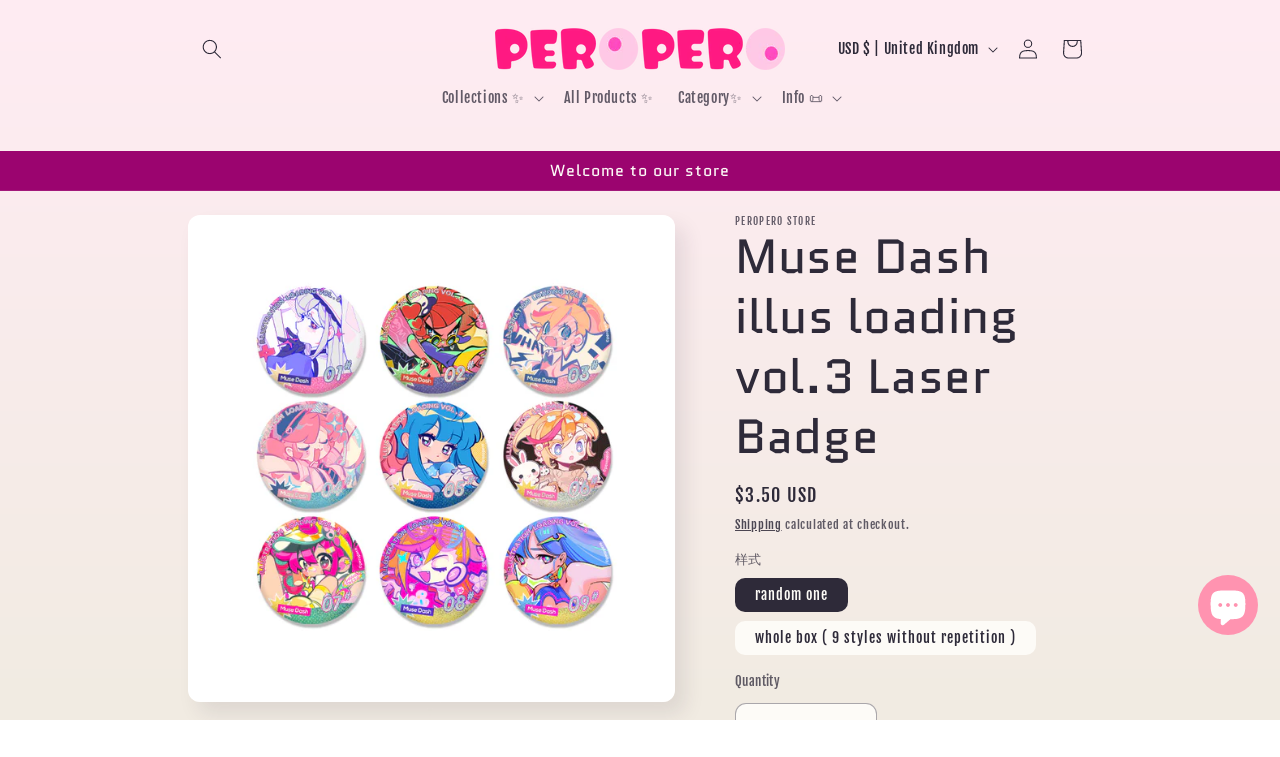

--- FILE ---
content_type: text/html; charset=utf-8
request_url: https://peroperostore.com/en-gb/products/muse-dash-illus-loaading-vol-3-laser-badge-%E7%9A%84
body_size: 28242
content:
<!doctype html>
<html class="no-js" lang="en">
  <head>
    <meta charset="utf-8">
    <meta http-equiv="X-UA-Compatible" content="IE=edge">
    <meta name="viewport" content="width=device-width,initial-scale=1">
    <meta name="theme-color" content="">
    <link rel="canonical" href="https://peroperostore.com/en-gb/products/muse-dash-illus-loaading-vol-3-laser-badge-%e7%9a%84"><link rel="preconnect" href="https://fonts.shopifycdn.com" crossorigin><title>
      Muse Dash illus loading vol.3 Laser Badge
 &ndash; hasuhasugoods</title>

    
      <meta name="description" content="✦ Size: Approx. Dia 58 mm ✦ Material: Tinplate">
    

    

<meta property="og:site_name" content="hasuhasugoods">
<meta property="og:url" content="https://peroperostore.com/en-gb/products/muse-dash-illus-loaading-vol-3-laser-badge-%e7%9a%84">
<meta property="og:title" content="Muse Dash illus loading vol.3 Laser Badge">
<meta property="og:type" content="product">
<meta property="og:description" content="✦ Size: Approx. Dia 58 mm ✦ Material: Tinplate"><meta property="og:image" content="http://peroperostore.com/cdn/shop/files/db4607934670aa819ea4ba4f2b84701d.jpg?v=1709286344">
  <meta property="og:image:secure_url" content="https://peroperostore.com/cdn/shop/files/db4607934670aa819ea4ba4f2b84701d.jpg?v=1709286344">
  <meta property="og:image:width" content="800">
  <meta property="og:image:height" content="800"><meta property="og:price:amount" content="3.50">
  <meta property="og:price:currency" content="USD"><meta name="twitter:site" content="@peroperostore_"><meta name="twitter:card" content="summary_large_image">
<meta name="twitter:title" content="Muse Dash illus loading vol.3 Laser Badge">
<meta name="twitter:description" content="✦ Size: Approx. Dia 58 mm ✦ Material: Tinplate">


    <script src="//peroperostore.com/cdn/shop/t/28/assets/constants.js?v=58251544750838685771737891903" defer="defer"></script>
    <script src="//peroperostore.com/cdn/shop/t/28/assets/pubsub.js?v=158357773527763999511737891903" defer="defer"></script>
    <script src="//peroperostore.com/cdn/shop/t/28/assets/global.js?v=113367515774722599301737891903" defer="defer"></script><script src="//peroperostore.com/cdn/shop/t/28/assets/animations.js?v=88693664871331136111737891903" defer="defer"></script><script>window.performance && window.performance.mark && window.performance.mark('shopify.content_for_header.start');</script><meta id="shopify-digital-wallet" name="shopify-digital-wallet" content="/55101063341/digital_wallets/dialog">
<meta name="shopify-checkout-api-token" content="2592bf98b6d311ee0b81e03502ccbe6b">
<meta id="in-context-paypal-metadata" data-shop-id="55101063341" data-venmo-supported="false" data-environment="production" data-locale="en_US" data-paypal-v4="true" data-currency="USD">
<link rel="alternate" hreflang="x-default" href="https://peroperostore.com/products/muse-dash-illus-loaading-vol-3-laser-badge-%E7%9A%84">
<link rel="alternate" hreflang="en" href="https://peroperostore.com/products/muse-dash-illus-loaading-vol-3-laser-badge-%E7%9A%84">
<link rel="alternate" hreflang="en-CA" href="https://peroperostore.com/en-ca/products/muse-dash-illus-loaading-vol-3-laser-badge-%E7%9A%84">
<link rel="alternate" hreflang="ja-JP" href="https://peroperostore.com/ja-jp/products/muse-dash-illus-loaading-vol-3-laser-badge-%E7%9A%84">
<link rel="alternate" hreflang="en-GB" href="https://peroperostore.com/en-gb/products/muse-dash-illus-loaading-vol-3-laser-badge-%E7%9A%84">
<link rel="alternate" hreflang="ko-KR" href="https://peroperostore.com/ko-kr/products/muse-dash-illus-loaading-vol-3-laser-badge-%E7%9A%84">
<link rel="alternate" type="application/json+oembed" href="https://peroperostore.com/en-gb/products/muse-dash-illus-loaading-vol-3-laser-badge-%e7%9a%84.oembed">
<script async="async" src="/checkouts/internal/preloads.js?locale=en-GB"></script>
<script id="shopify-features" type="application/json">{"accessToken":"2592bf98b6d311ee0b81e03502ccbe6b","betas":["rich-media-storefront-analytics"],"domain":"peroperostore.com","predictiveSearch":true,"shopId":55101063341,"locale":"en"}</script>
<script>var Shopify = Shopify || {};
Shopify.shop = "peropero-goods.myshopify.com";
Shopify.locale = "en";
Shopify.currency = {"active":"USD","rate":"1.0"};
Shopify.country = "GB";
Shopify.theme = {"name":"霓虹派对","id":174479704351,"schema_name":"Sense","schema_version":"12.0.0","theme_store_id":1356,"role":"main"};
Shopify.theme.handle = "null";
Shopify.theme.style = {"id":null,"handle":null};
Shopify.cdnHost = "peroperostore.com/cdn";
Shopify.routes = Shopify.routes || {};
Shopify.routes.root = "/en-gb/";</script>
<script type="module">!function(o){(o.Shopify=o.Shopify||{}).modules=!0}(window);</script>
<script>!function(o){function n(){var o=[];function n(){o.push(Array.prototype.slice.apply(arguments))}return n.q=o,n}var t=o.Shopify=o.Shopify||{};t.loadFeatures=n(),t.autoloadFeatures=n()}(window);</script>
<script id="shop-js-analytics" type="application/json">{"pageType":"product"}</script>
<script defer="defer" async type="module" src="//peroperostore.com/cdn/shopifycloud/shop-js/modules/v2/client.init-shop-cart-sync_IZsNAliE.en.esm.js"></script>
<script defer="defer" async type="module" src="//peroperostore.com/cdn/shopifycloud/shop-js/modules/v2/chunk.common_0OUaOowp.esm.js"></script>
<script type="module">
  await import("//peroperostore.com/cdn/shopifycloud/shop-js/modules/v2/client.init-shop-cart-sync_IZsNAliE.en.esm.js");
await import("//peroperostore.com/cdn/shopifycloud/shop-js/modules/v2/chunk.common_0OUaOowp.esm.js");

  window.Shopify.SignInWithShop?.initShopCartSync?.({"fedCMEnabled":true,"windoidEnabled":true});

</script>
<script id="__st">var __st={"a":55101063341,"offset":28800,"reqid":"e9b9097a-349d-462e-8899-0422290bc1e2-1768451634","pageurl":"peroperostore.com\/en-gb\/products\/muse-dash-illus-loaading-vol-3-laser-badge-%E7%9A%84","u":"a0fb7ee0b523","p":"product","rtyp":"product","rid":8952085741855};</script>
<script>window.ShopifyPaypalV4VisibilityTracking = true;</script>
<script id="captcha-bootstrap">!function(){'use strict';const t='contact',e='account',n='new_comment',o=[[t,t],['blogs',n],['comments',n],[t,'customer']],c=[[e,'customer_login'],[e,'guest_login'],[e,'recover_customer_password'],[e,'create_customer']],r=t=>t.map((([t,e])=>`form[action*='/${t}']:not([data-nocaptcha='true']) input[name='form_type'][value='${e}']`)).join(','),a=t=>()=>t?[...document.querySelectorAll(t)].map((t=>t.form)):[];function s(){const t=[...o],e=r(t);return a(e)}const i='password',u='form_key',d=['recaptcha-v3-token','g-recaptcha-response','h-captcha-response',i],f=()=>{try{return window.sessionStorage}catch{return}},m='__shopify_v',_=t=>t.elements[u];function p(t,e,n=!1){try{const o=window.sessionStorage,c=JSON.parse(o.getItem(e)),{data:r}=function(t){const{data:e,action:n}=t;return t[m]||n?{data:e,action:n}:{data:t,action:n}}(c);for(const[e,n]of Object.entries(r))t.elements[e]&&(t.elements[e].value=n);n&&o.removeItem(e)}catch(o){console.error('form repopulation failed',{error:o})}}const l='form_type',E='cptcha';function T(t){t.dataset[E]=!0}const w=window,h=w.document,L='Shopify',v='ce_forms',y='captcha';let A=!1;((t,e)=>{const n=(g='f06e6c50-85a8-45c8-87d0-21a2b65856fe',I='https://cdn.shopify.com/shopifycloud/storefront-forms-hcaptcha/ce_storefront_forms_captcha_hcaptcha.v1.5.2.iife.js',D={infoText:'Protected by hCaptcha',privacyText:'Privacy',termsText:'Terms'},(t,e,n)=>{const o=w[L][v],c=o.bindForm;if(c)return c(t,g,e,D).then(n);var r;o.q.push([[t,g,e,D],n]),r=I,A||(h.body.append(Object.assign(h.createElement('script'),{id:'captcha-provider',async:!0,src:r})),A=!0)});var g,I,D;w[L]=w[L]||{},w[L][v]=w[L][v]||{},w[L][v].q=[],w[L][y]=w[L][y]||{},w[L][y].protect=function(t,e){n(t,void 0,e),T(t)},Object.freeze(w[L][y]),function(t,e,n,w,h,L){const[v,y,A,g]=function(t,e,n){const i=e?o:[],u=t?c:[],d=[...i,...u],f=r(d),m=r(i),_=r(d.filter((([t,e])=>n.includes(e))));return[a(f),a(m),a(_),s()]}(w,h,L),I=t=>{const e=t.target;return e instanceof HTMLFormElement?e:e&&e.form},D=t=>v().includes(t);t.addEventListener('submit',(t=>{const e=I(t);if(!e)return;const n=D(e)&&!e.dataset.hcaptchaBound&&!e.dataset.recaptchaBound,o=_(e),c=g().includes(e)&&(!o||!o.value);(n||c)&&t.preventDefault(),c&&!n&&(function(t){try{if(!f())return;!function(t){const e=f();if(!e)return;const n=_(t);if(!n)return;const o=n.value;o&&e.removeItem(o)}(t);const e=Array.from(Array(32),(()=>Math.random().toString(36)[2])).join('');!function(t,e){_(t)||t.append(Object.assign(document.createElement('input'),{type:'hidden',name:u})),t.elements[u].value=e}(t,e),function(t,e){const n=f();if(!n)return;const o=[...t.querySelectorAll(`input[type='${i}']`)].map((({name:t})=>t)),c=[...d,...o],r={};for(const[a,s]of new FormData(t).entries())c.includes(a)||(r[a]=s);n.setItem(e,JSON.stringify({[m]:1,action:t.action,data:r}))}(t,e)}catch(e){console.error('failed to persist form',e)}}(e),e.submit())}));const S=(t,e)=>{t&&!t.dataset[E]&&(n(t,e.some((e=>e===t))),T(t))};for(const o of['focusin','change'])t.addEventListener(o,(t=>{const e=I(t);D(e)&&S(e,y())}));const B=e.get('form_key'),M=e.get(l),P=B&&M;t.addEventListener('DOMContentLoaded',(()=>{const t=y();if(P)for(const e of t)e.elements[l].value===M&&p(e,B);[...new Set([...A(),...v().filter((t=>'true'===t.dataset.shopifyCaptcha))])].forEach((e=>S(e,t)))}))}(h,new URLSearchParams(w.location.search),n,t,e,['guest_login'])})(!0,!0)}();</script>
<script integrity="sha256-4kQ18oKyAcykRKYeNunJcIwy7WH5gtpwJnB7kiuLZ1E=" data-source-attribution="shopify.loadfeatures" defer="defer" src="//peroperostore.com/cdn/shopifycloud/storefront/assets/storefront/load_feature-a0a9edcb.js" crossorigin="anonymous"></script>
<script data-source-attribution="shopify.dynamic_checkout.dynamic.init">var Shopify=Shopify||{};Shopify.PaymentButton=Shopify.PaymentButton||{isStorefrontPortableWallets:!0,init:function(){window.Shopify.PaymentButton.init=function(){};var t=document.createElement("script");t.src="https://peroperostore.com/cdn/shopifycloud/portable-wallets/latest/portable-wallets.en.js",t.type="module",document.head.appendChild(t)}};
</script>
<script data-source-attribution="shopify.dynamic_checkout.buyer_consent">
  function portableWalletsHideBuyerConsent(e){var t=document.getElementById("shopify-buyer-consent"),n=document.getElementById("shopify-subscription-policy-button");t&&n&&(t.classList.add("hidden"),t.setAttribute("aria-hidden","true"),n.removeEventListener("click",e))}function portableWalletsShowBuyerConsent(e){var t=document.getElementById("shopify-buyer-consent"),n=document.getElementById("shopify-subscription-policy-button");t&&n&&(t.classList.remove("hidden"),t.removeAttribute("aria-hidden"),n.addEventListener("click",e))}window.Shopify?.PaymentButton&&(window.Shopify.PaymentButton.hideBuyerConsent=portableWalletsHideBuyerConsent,window.Shopify.PaymentButton.showBuyerConsent=portableWalletsShowBuyerConsent);
</script>
<script>
  function portableWalletsCleanup(e){e&&e.src&&console.error("Failed to load portable wallets script "+e.src);var t=document.querySelectorAll("shopify-accelerated-checkout .shopify-payment-button__skeleton, shopify-accelerated-checkout-cart .wallet-cart-button__skeleton"),e=document.getElementById("shopify-buyer-consent");for(let e=0;e<t.length;e++)t[e].remove();e&&e.remove()}function portableWalletsNotLoadedAsModule(e){e instanceof ErrorEvent&&"string"==typeof e.message&&e.message.includes("import.meta")&&"string"==typeof e.filename&&e.filename.includes("portable-wallets")&&(window.removeEventListener("error",portableWalletsNotLoadedAsModule),window.Shopify.PaymentButton.failedToLoad=e,"loading"===document.readyState?document.addEventListener("DOMContentLoaded",window.Shopify.PaymentButton.init):window.Shopify.PaymentButton.init())}window.addEventListener("error",portableWalletsNotLoadedAsModule);
</script>

<script type="module" src="https://peroperostore.com/cdn/shopifycloud/portable-wallets/latest/portable-wallets.en.js" onError="portableWalletsCleanup(this)" crossorigin="anonymous"></script>
<script nomodule>
  document.addEventListener("DOMContentLoaded", portableWalletsCleanup);
</script>

<link id="shopify-accelerated-checkout-styles" rel="stylesheet" media="screen" href="https://peroperostore.com/cdn/shopifycloud/portable-wallets/latest/accelerated-checkout-backwards-compat.css" crossorigin="anonymous">
<style id="shopify-accelerated-checkout-cart">
        #shopify-buyer-consent {
  margin-top: 1em;
  display: inline-block;
  width: 100%;
}

#shopify-buyer-consent.hidden {
  display: none;
}

#shopify-subscription-policy-button {
  background: none;
  border: none;
  padding: 0;
  text-decoration: underline;
  font-size: inherit;
  cursor: pointer;
}

#shopify-subscription-policy-button::before {
  box-shadow: none;
}

      </style>
<script id="sections-script" data-sections="header" defer="defer" src="//peroperostore.com/cdn/shop/t/28/compiled_assets/scripts.js?2278"></script>
<script>window.performance && window.performance.mark && window.performance.mark('shopify.content_for_header.end');</script>


    <style data-shopify>
      @font-face {
  font-family: "Fjalla One";
  font-weight: 400;
  font-style: normal;
  font-display: swap;
  src: url("//peroperostore.com/cdn/fonts/fjalla_one/fjallaone_n4.262edaf1abaf5ed669f7ecd26fc3e24707a0ad85.woff2") format("woff2"),
       url("//peroperostore.com/cdn/fonts/fjalla_one/fjallaone_n4.f67f40342efd2b34cae019d50b4b5c4da6fc5da7.woff") format("woff");
}

      
      
      
      @font-face {
  font-family: Quantico;
  font-weight: 400;
  font-style: normal;
  font-display: swap;
  src: url("//peroperostore.com/cdn/fonts/quantico/quantico_n4.6e63eba878761e30c5ffb43a6ee8ab35145a10ed.woff2") format("woff2"),
       url("//peroperostore.com/cdn/fonts/quantico/quantico_n4.18f9145bdfea61e6ca380f89dbf77ed98e14f33a.woff") format("woff");
}


      
        :root,
        .color-background-1 {
          --color-background: 253,251,247;
        
          --gradient-background: linear-gradient(180deg, rgba(255, 235, 243, 1), rgba(241, 235, 226, 1) 100%);
        

        

        --color-foreground: 46,42,57;
        --color-background-contrast: 228,200,145;
        --color-shadow: 46,42,57;
        --color-button: 255,156,183;
        --color-button-text: 253,251,247;
        --color-secondary-button: 253,251,247;
        --color-secondary-button-text: 46,42,57;
        --color-link: 46,42,57;
        --color-badge-foreground: 46,42,57;
        --color-badge-background: 253,251,247;
        --color-badge-border: 46,42,57;
        --payment-terms-background-color: rgb(253 251 247);
      }
      
        
        .color-background-2 {
          --color-background: 255,156,183;
        
          --gradient-background: radial-gradient(rgba(255, 156, 183, 1), rgba(255, 218, 226, 1) 100%);
        

        

        --color-foreground: 255,255,255;
        --color-background-contrast: 255,29,90;
        --color-shadow: 242,98,98;
        --color-button: 253,251,247;
        --color-button-text: 255,147,176;
        --color-secondary-button: 255,156,183;
        --color-secondary-button-text: 255,255,255;
        --color-link: 255,255,255;
        --color-badge-foreground: 255,255,255;
        --color-badge-background: 255,156,183;
        --color-badge-border: 255,255,255;
        --payment-terms-background-color: rgb(255 156 183);
      }
      
        
        .color-inverse {
          --color-background: 230,98,204;
        
          --gradient-background: #e662cc;
        

        

        --color-foreground: 253,251,247;
        --color-background-contrast: 173,28,144;
        --color-shadow: 255,147,176;
        --color-button: 253,251,247;
        --color-button-text: 242,98,98;
        --color-secondary-button: 230,98,204;
        --color-secondary-button-text: 253,251,247;
        --color-link: 253,251,247;
        --color-badge-foreground: 253,251,247;
        --color-badge-background: 230,98,204;
        --color-badge-border: 253,251,247;
        --payment-terms-background-color: rgb(230 98 204);
      }
      
        
        .color-accent-1 {
          --color-background: 155,4,111;
        
          --gradient-background: #9b046f;
        

        

        --color-foreground: 253,251,247;
        --color-background-contrast: 180,5,129;
        --color-shadow: 46,42,57;
        --color-button: 253,251,247;
        --color-button-text: 155,4,111;
        --color-secondary-button: 155,4,111;
        --color-secondary-button-text: 253,251,247;
        --color-link: 253,251,247;
        --color-badge-foreground: 253,251,247;
        --color-badge-background: 155,4,111;
        --color-badge-border: 253,251,247;
        --payment-terms-background-color: rgb(155 4 111);
      }
      
        
        .color-accent-2 {
          --color-background: 94,54,83;
        
          --gradient-background: linear-gradient(320deg, rgba(134, 16, 106, 1), rgba(94, 54, 83, 1) 100%);
        

        

        --color-foreground: 253,251,247;
        --color-background-contrast: 13,7,11;
        --color-shadow: 46,42,57;
        --color-button: 253,251,247;
        --color-button-text: 94,54,83;
        --color-secondary-button: 94,54,83;
        --color-secondary-button-text: 253,251,247;
        --color-link: 253,251,247;
        --color-badge-foreground: 253,251,247;
        --color-badge-background: 94,54,83;
        --color-badge-border: 253,251,247;
        --payment-terms-background-color: rgb(94 54 83);
      }
      

      body, .color-background-1, .color-background-2, .color-inverse, .color-accent-1, .color-accent-2 {
        color: rgba(var(--color-foreground), 0.75);
        background-color: rgb(var(--color-background));
      }

      :root {
        --font-body-family: "Fjalla One", sans-serif;
        --font-body-style: normal;
        --font-body-weight: 400;
        --font-body-weight-bold: 700;

        --font-heading-family: Quantico, sans-serif;
        --font-heading-style: normal;
        --font-heading-weight: 400;

        --font-body-scale: 1.0;
        --font-heading-scale: 1.2;

        --media-padding: px;
        --media-border-opacity: 0.1;
        --media-border-width: 0px;
        --media-radius: 12px;
        --media-shadow-opacity: 0.1;
        --media-shadow-horizontal-offset: 10px;
        --media-shadow-vertical-offset: 12px;
        --media-shadow-blur-radius: 20px;
        --media-shadow-visible: 1;

        --page-width: 100rem;
        --page-width-margin: 0rem;

        --product-card-image-padding: 0.0rem;
        --product-card-corner-radius: 1.2rem;
        --product-card-text-alignment: center;
        --product-card-border-width: 0.0rem;
        --product-card-border-opacity: 0.1;
        --product-card-shadow-opacity: 0.05;
        --product-card-shadow-visible: 1;
        --product-card-shadow-horizontal-offset: 1.0rem;
        --product-card-shadow-vertical-offset: 1.0rem;
        --product-card-shadow-blur-radius: 3.5rem;

        --collection-card-image-padding: 0.0rem;
        --collection-card-corner-radius: 1.2rem;
        --collection-card-text-alignment: center;
        --collection-card-border-width: 0.0rem;
        --collection-card-border-opacity: 0.1;
        --collection-card-shadow-opacity: 0.05;
        --collection-card-shadow-visible: 1;
        --collection-card-shadow-horizontal-offset: 1.0rem;
        --collection-card-shadow-vertical-offset: 1.0rem;
        --collection-card-shadow-blur-radius: 3.5rem;

        --blog-card-image-padding: 0.0rem;
        --blog-card-corner-radius: 1.2rem;
        --blog-card-text-alignment: center;
        --blog-card-border-width: 0.0rem;
        --blog-card-border-opacity: 0.1;
        --blog-card-shadow-opacity: 0.05;
        --blog-card-shadow-visible: 1;
        --blog-card-shadow-horizontal-offset: 1.0rem;
        --blog-card-shadow-vertical-offset: 1.0rem;
        --blog-card-shadow-blur-radius: 3.5rem;

        --badge-corner-radius: 2.0rem;

        --popup-border-width: 1px;
        --popup-border-opacity: 0.1;
        --popup-corner-radius: 18px;
        --popup-shadow-opacity: 0.1;
        --popup-shadow-horizontal-offset: 10px;
        --popup-shadow-vertical-offset: 12px;
        --popup-shadow-blur-radius: 20px;

        --drawer-border-width: 1px;
        --drawer-border-opacity: 0.1;
        --drawer-shadow-opacity: 0.0;
        --drawer-shadow-horizontal-offset: 0px;
        --drawer-shadow-vertical-offset: 2px;
        --drawer-shadow-blur-radius: 5px;

        --spacing-sections-desktop: 4px;
        --spacing-sections-mobile: 4px;

        --grid-desktop-vertical-spacing: 12px;
        --grid-desktop-horizontal-spacing: 4px;
        --grid-mobile-vertical-spacing: 6px;
        --grid-mobile-horizontal-spacing: 2px;

        --text-boxes-border-opacity: 0.1;
        --text-boxes-border-width: 0px;
        --text-boxes-radius: 24px;
        --text-boxes-shadow-opacity: 0.0;
        --text-boxes-shadow-visible: 0;
        --text-boxes-shadow-horizontal-offset: 10px;
        --text-boxes-shadow-vertical-offset: 12px;
        --text-boxes-shadow-blur-radius: 20px;

        --buttons-radius: 10px;
        --buttons-radius-outset: 11px;
        --buttons-border-width: 1px;
        --buttons-border-opacity: 0.55;
        --buttons-shadow-opacity: 0.0;
        --buttons-shadow-visible: 0;
        --buttons-shadow-horizontal-offset: 0px;
        --buttons-shadow-vertical-offset: 4px;
        --buttons-shadow-blur-radius: 5px;
        --buttons-border-offset: 0.3px;

        --inputs-radius: 10px;
        --inputs-border-width: 1px;
        --inputs-border-opacity: 0.4;
        --inputs-shadow-opacity: 0.0;
        --inputs-shadow-horizontal-offset: 0px;
        --inputs-margin-offset: 0px;
        --inputs-shadow-vertical-offset: -2px;
        --inputs-shadow-blur-radius: 5px;
        --inputs-radius-outset: 11px;

        --variant-pills-radius: 10px;
        --variant-pills-border-width: 0px;
        --variant-pills-border-opacity: 0.45;
        --variant-pills-shadow-opacity: 0.0;
        --variant-pills-shadow-horizontal-offset: 0px;
        --variant-pills-shadow-vertical-offset: 4px;
        --variant-pills-shadow-blur-radius: 5px;
      }

      *,
      *::before,
      *::after {
        box-sizing: inherit;
      }

      html {
        box-sizing: border-box;
        font-size: calc(var(--font-body-scale) * 62.5%);
        height: 100%;
      }

      body {
        display: grid;
        grid-template-rows: auto auto 1fr auto;
        grid-template-columns: 100%;
        min-height: 100%;
        margin: 0;
        font-size: 1.5rem;
        letter-spacing: 0.06rem;
        line-height: calc(1 + 0.8 / var(--font-body-scale));
        font-family: var(--font-body-family);
        font-style: var(--font-body-style);
        font-weight: var(--font-body-weight);
      }

      @media screen and (min-width: 750px) {
        body {
          font-size: 1.6rem;
        }
      }
    </style>

    <link href="//peroperostore.com/cdn/shop/t/28/assets/base.css?v=127867003511637661291737891903" rel="stylesheet" type="text/css" media="all" />
<link rel="preload" as="font" href="//peroperostore.com/cdn/fonts/fjalla_one/fjallaone_n4.262edaf1abaf5ed669f7ecd26fc3e24707a0ad85.woff2" type="font/woff2" crossorigin><link rel="preload" as="font" href="//peroperostore.com/cdn/fonts/quantico/quantico_n4.6e63eba878761e30c5ffb43a6ee8ab35145a10ed.woff2" type="font/woff2" crossorigin><link href="//peroperostore.com/cdn/shop/t/28/assets/component-localization-form.css?v=143319823105703127341737891903" rel="stylesheet" type="text/css" media="all" />
      <script src="//peroperostore.com/cdn/shop/t/28/assets/localization-form.js?v=161644695336821385561737891903" defer="defer"></script><link
        rel="stylesheet"
        href="//peroperostore.com/cdn/shop/t/28/assets/component-predictive-search.css?v=118923337488134913561737891903"
        media="print"
        onload="this.media='all'"
      ><script>
      document.documentElement.className = document.documentElement.className.replace('no-js', 'js');
      if (Shopify.designMode) {
        document.documentElement.classList.add('shopify-design-mode');
      }
    </script>
  <script src="https://cdn.shopify.com/extensions/7bc9bb47-adfa-4267-963e-cadee5096caf/inbox-1252/assets/inbox-chat-loader.js" type="text/javascript" defer="defer"></script>
<link href="https://monorail-edge.shopifysvc.com" rel="dns-prefetch">
<script>(function(){if ("sendBeacon" in navigator && "performance" in window) {try {var session_token_from_headers = performance.getEntriesByType('navigation')[0].serverTiming.find(x => x.name == '_s').description;} catch {var session_token_from_headers = undefined;}var session_cookie_matches = document.cookie.match(/_shopify_s=([^;]*)/);var session_token_from_cookie = session_cookie_matches && session_cookie_matches.length === 2 ? session_cookie_matches[1] : "";var session_token = session_token_from_headers || session_token_from_cookie || "";function handle_abandonment_event(e) {var entries = performance.getEntries().filter(function(entry) {return /monorail-edge.shopifysvc.com/.test(entry.name);});if (!window.abandonment_tracked && entries.length === 0) {window.abandonment_tracked = true;var currentMs = Date.now();var navigation_start = performance.timing.navigationStart;var payload = {shop_id: 55101063341,url: window.location.href,navigation_start,duration: currentMs - navigation_start,session_token,page_type: "product"};window.navigator.sendBeacon("https://monorail-edge.shopifysvc.com/v1/produce", JSON.stringify({schema_id: "online_store_buyer_site_abandonment/1.1",payload: payload,metadata: {event_created_at_ms: currentMs,event_sent_at_ms: currentMs}}));}}window.addEventListener('pagehide', handle_abandonment_event);}}());</script>
<script id="web-pixels-manager-setup">(function e(e,d,r,n,o){if(void 0===o&&(o={}),!Boolean(null===(a=null===(i=window.Shopify)||void 0===i?void 0:i.analytics)||void 0===a?void 0:a.replayQueue)){var i,a;window.Shopify=window.Shopify||{};var t=window.Shopify;t.analytics=t.analytics||{};var s=t.analytics;s.replayQueue=[],s.publish=function(e,d,r){return s.replayQueue.push([e,d,r]),!0};try{self.performance.mark("wpm:start")}catch(e){}var l=function(){var e={modern:/Edge?\/(1{2}[4-9]|1[2-9]\d|[2-9]\d{2}|\d{4,})\.\d+(\.\d+|)|Firefox\/(1{2}[4-9]|1[2-9]\d|[2-9]\d{2}|\d{4,})\.\d+(\.\d+|)|Chrom(ium|e)\/(9{2}|\d{3,})\.\d+(\.\d+|)|(Maci|X1{2}).+ Version\/(15\.\d+|(1[6-9]|[2-9]\d|\d{3,})\.\d+)([,.]\d+|)( \(\w+\)|)( Mobile\/\w+|) Safari\/|Chrome.+OPR\/(9{2}|\d{3,})\.\d+\.\d+|(CPU[ +]OS|iPhone[ +]OS|CPU[ +]iPhone|CPU IPhone OS|CPU iPad OS)[ +]+(15[._]\d+|(1[6-9]|[2-9]\d|\d{3,})[._]\d+)([._]\d+|)|Android:?[ /-](13[3-9]|1[4-9]\d|[2-9]\d{2}|\d{4,})(\.\d+|)(\.\d+|)|Android.+Firefox\/(13[5-9]|1[4-9]\d|[2-9]\d{2}|\d{4,})\.\d+(\.\d+|)|Android.+Chrom(ium|e)\/(13[3-9]|1[4-9]\d|[2-9]\d{2}|\d{4,})\.\d+(\.\d+|)|SamsungBrowser\/([2-9]\d|\d{3,})\.\d+/,legacy:/Edge?\/(1[6-9]|[2-9]\d|\d{3,})\.\d+(\.\d+|)|Firefox\/(5[4-9]|[6-9]\d|\d{3,})\.\d+(\.\d+|)|Chrom(ium|e)\/(5[1-9]|[6-9]\d|\d{3,})\.\d+(\.\d+|)([\d.]+$|.*Safari\/(?![\d.]+ Edge\/[\d.]+$))|(Maci|X1{2}).+ Version\/(10\.\d+|(1[1-9]|[2-9]\d|\d{3,})\.\d+)([,.]\d+|)( \(\w+\)|)( Mobile\/\w+|) Safari\/|Chrome.+OPR\/(3[89]|[4-9]\d|\d{3,})\.\d+\.\d+|(CPU[ +]OS|iPhone[ +]OS|CPU[ +]iPhone|CPU IPhone OS|CPU iPad OS)[ +]+(10[._]\d+|(1[1-9]|[2-9]\d|\d{3,})[._]\d+)([._]\d+|)|Android:?[ /-](13[3-9]|1[4-9]\d|[2-9]\d{2}|\d{4,})(\.\d+|)(\.\d+|)|Mobile Safari.+OPR\/([89]\d|\d{3,})\.\d+\.\d+|Android.+Firefox\/(13[5-9]|1[4-9]\d|[2-9]\d{2}|\d{4,})\.\d+(\.\d+|)|Android.+Chrom(ium|e)\/(13[3-9]|1[4-9]\d|[2-9]\d{2}|\d{4,})\.\d+(\.\d+|)|Android.+(UC? ?Browser|UCWEB|U3)[ /]?(15\.([5-9]|\d{2,})|(1[6-9]|[2-9]\d|\d{3,})\.\d+)\.\d+|SamsungBrowser\/(5\.\d+|([6-9]|\d{2,})\.\d+)|Android.+MQ{2}Browser\/(14(\.(9|\d{2,})|)|(1[5-9]|[2-9]\d|\d{3,})(\.\d+|))(\.\d+|)|K[Aa][Ii]OS\/(3\.\d+|([4-9]|\d{2,})\.\d+)(\.\d+|)/},d=e.modern,r=e.legacy,n=navigator.userAgent;return n.match(d)?"modern":n.match(r)?"legacy":"unknown"}(),u="modern"===l?"modern":"legacy",c=(null!=n?n:{modern:"",legacy:""})[u],f=function(e){return[e.baseUrl,"/wpm","/b",e.hashVersion,"modern"===e.buildTarget?"m":"l",".js"].join("")}({baseUrl:d,hashVersion:r,buildTarget:u}),m=function(e){var d=e.version,r=e.bundleTarget,n=e.surface,o=e.pageUrl,i=e.monorailEndpoint;return{emit:function(e){var a=e.status,t=e.errorMsg,s=(new Date).getTime(),l=JSON.stringify({metadata:{event_sent_at_ms:s},events:[{schema_id:"web_pixels_manager_load/3.1",payload:{version:d,bundle_target:r,page_url:o,status:a,surface:n,error_msg:t},metadata:{event_created_at_ms:s}}]});if(!i)return console&&console.warn&&console.warn("[Web Pixels Manager] No Monorail endpoint provided, skipping logging."),!1;try{return self.navigator.sendBeacon.bind(self.navigator)(i,l)}catch(e){}var u=new XMLHttpRequest;try{return u.open("POST",i,!0),u.setRequestHeader("Content-Type","text/plain"),u.send(l),!0}catch(e){return console&&console.warn&&console.warn("[Web Pixels Manager] Got an unhandled error while logging to Monorail."),!1}}}}({version:r,bundleTarget:l,surface:e.surface,pageUrl:self.location.href,monorailEndpoint:e.monorailEndpoint});try{o.browserTarget=l,function(e){var d=e.src,r=e.async,n=void 0===r||r,o=e.onload,i=e.onerror,a=e.sri,t=e.scriptDataAttributes,s=void 0===t?{}:t,l=document.createElement("script"),u=document.querySelector("head"),c=document.querySelector("body");if(l.async=n,l.src=d,a&&(l.integrity=a,l.crossOrigin="anonymous"),s)for(var f in s)if(Object.prototype.hasOwnProperty.call(s,f))try{l.dataset[f]=s[f]}catch(e){}if(o&&l.addEventListener("load",o),i&&l.addEventListener("error",i),u)u.appendChild(l);else{if(!c)throw new Error("Did not find a head or body element to append the script");c.appendChild(l)}}({src:f,async:!0,onload:function(){if(!function(){var e,d;return Boolean(null===(d=null===(e=window.Shopify)||void 0===e?void 0:e.analytics)||void 0===d?void 0:d.initialized)}()){var d=window.webPixelsManager.init(e)||void 0;if(d){var r=window.Shopify.analytics;r.replayQueue.forEach((function(e){var r=e[0],n=e[1],o=e[2];d.publishCustomEvent(r,n,o)})),r.replayQueue=[],r.publish=d.publishCustomEvent,r.visitor=d.visitor,r.initialized=!0}}},onerror:function(){return m.emit({status:"failed",errorMsg:"".concat(f," has failed to load")})},sri:function(e){var d=/^sha384-[A-Za-z0-9+/=]+$/;return"string"==typeof e&&d.test(e)}(c)?c:"",scriptDataAttributes:o}),m.emit({status:"loading"})}catch(e){m.emit({status:"failed",errorMsg:(null==e?void 0:e.message)||"Unknown error"})}}})({shopId: 55101063341,storefrontBaseUrl: "https://peroperostore.com",extensionsBaseUrl: "https://extensions.shopifycdn.com/cdn/shopifycloud/web-pixels-manager",monorailEndpoint: "https://monorail-edge.shopifysvc.com/unstable/produce_batch",surface: "storefront-renderer",enabledBetaFlags: ["2dca8a86"],webPixelsConfigList: [{"id":"shopify-app-pixel","configuration":"{}","eventPayloadVersion":"v1","runtimeContext":"STRICT","scriptVersion":"0450","apiClientId":"shopify-pixel","type":"APP","privacyPurposes":["ANALYTICS","MARKETING"]},{"id":"shopify-custom-pixel","eventPayloadVersion":"v1","runtimeContext":"LAX","scriptVersion":"0450","apiClientId":"shopify-pixel","type":"CUSTOM","privacyPurposes":["ANALYTICS","MARKETING"]}],isMerchantRequest: false,initData: {"shop":{"name":"hasuhasugoods","paymentSettings":{"currencyCode":"USD"},"myshopifyDomain":"peropero-goods.myshopify.com","countryCode":"CN","storefrontUrl":"https:\/\/peroperostore.com\/en-gb"},"customer":null,"cart":null,"checkout":null,"productVariants":[{"price":{"amount":3.5,"currencyCode":"USD"},"product":{"title":"Muse Dash illus loading vol.3 Laser Badge","vendor":"peropero store","id":"8952085741855","untranslatedTitle":"Muse Dash illus loading vol.3 Laser Badge","url":"\/en-gb\/products\/muse-dash-illus-loaading-vol-3-laser-badge-%E7%9A%84","type":""},"id":"47763294617887","image":{"src":"\/\/peroperostore.com\/cdn\/shop\/files\/db4607934670aa819ea4ba4f2b84701d.jpg?v=1709286344"},"sku":"","title":"random one","untranslatedTitle":"random one"},{"price":{"amount":31.5,"currencyCode":"USD"},"product":{"title":"Muse Dash illus loading vol.3 Laser Badge","vendor":"peropero store","id":"8952085741855","untranslatedTitle":"Muse Dash illus loading vol.3 Laser Badge","url":"\/en-gb\/products\/muse-dash-illus-loaading-vol-3-laser-badge-%E7%9A%84","type":""},"id":"47763294650655","image":{"src":"\/\/peroperostore.com\/cdn\/shop\/files\/db4607934670aa819ea4ba4f2b84701d.jpg?v=1709286344"},"sku":"","title":"whole box ( 9 styles without repetition )","untranslatedTitle":"whole box ( 9 styles without repetition )"}],"purchasingCompany":null},},"https://peroperostore.com/cdn","7cecd0b6w90c54c6cpe92089d5m57a67346",{"modern":"","legacy":""},{"shopId":"55101063341","storefrontBaseUrl":"https:\/\/peroperostore.com","extensionBaseUrl":"https:\/\/extensions.shopifycdn.com\/cdn\/shopifycloud\/web-pixels-manager","surface":"storefront-renderer","enabledBetaFlags":"[\"2dca8a86\"]","isMerchantRequest":"false","hashVersion":"7cecd0b6w90c54c6cpe92089d5m57a67346","publish":"custom","events":"[[\"page_viewed\",{}],[\"product_viewed\",{\"productVariant\":{\"price\":{\"amount\":3.5,\"currencyCode\":\"USD\"},\"product\":{\"title\":\"Muse Dash illus loading vol.3 Laser Badge\",\"vendor\":\"peropero store\",\"id\":\"8952085741855\",\"untranslatedTitle\":\"Muse Dash illus loading vol.3 Laser Badge\",\"url\":\"\/en-gb\/products\/muse-dash-illus-loaading-vol-3-laser-badge-%E7%9A%84\",\"type\":\"\"},\"id\":\"47763294617887\",\"image\":{\"src\":\"\/\/peroperostore.com\/cdn\/shop\/files\/db4607934670aa819ea4ba4f2b84701d.jpg?v=1709286344\"},\"sku\":\"\",\"title\":\"random one\",\"untranslatedTitle\":\"random one\"}}]]"});</script><script>
  window.ShopifyAnalytics = window.ShopifyAnalytics || {};
  window.ShopifyAnalytics.meta = window.ShopifyAnalytics.meta || {};
  window.ShopifyAnalytics.meta.currency = 'USD';
  var meta = {"product":{"id":8952085741855,"gid":"gid:\/\/shopify\/Product\/8952085741855","vendor":"peropero store","type":"","handle":"muse-dash-illus-loaading-vol-3-laser-badge-的","variants":[{"id":47763294617887,"price":350,"name":"Muse Dash illus loading vol.3 Laser Badge - random one","public_title":"random one","sku":""},{"id":47763294650655,"price":3150,"name":"Muse Dash illus loading vol.3 Laser Badge - whole box ( 9 styles without repetition )","public_title":"whole box ( 9 styles without repetition )","sku":""}],"remote":false},"page":{"pageType":"product","resourceType":"product","resourceId":8952085741855,"requestId":"e9b9097a-349d-462e-8899-0422290bc1e2-1768451634"}};
  for (var attr in meta) {
    window.ShopifyAnalytics.meta[attr] = meta[attr];
  }
</script>
<script class="analytics">
  (function () {
    var customDocumentWrite = function(content) {
      var jquery = null;

      if (window.jQuery) {
        jquery = window.jQuery;
      } else if (window.Checkout && window.Checkout.$) {
        jquery = window.Checkout.$;
      }

      if (jquery) {
        jquery('body').append(content);
      }
    };

    var hasLoggedConversion = function(token) {
      if (token) {
        return document.cookie.indexOf('loggedConversion=' + token) !== -1;
      }
      return false;
    }

    var setCookieIfConversion = function(token) {
      if (token) {
        var twoMonthsFromNow = new Date(Date.now());
        twoMonthsFromNow.setMonth(twoMonthsFromNow.getMonth() + 2);

        document.cookie = 'loggedConversion=' + token + '; expires=' + twoMonthsFromNow;
      }
    }

    var trekkie = window.ShopifyAnalytics.lib = window.trekkie = window.trekkie || [];
    if (trekkie.integrations) {
      return;
    }
    trekkie.methods = [
      'identify',
      'page',
      'ready',
      'track',
      'trackForm',
      'trackLink'
    ];
    trekkie.factory = function(method) {
      return function() {
        var args = Array.prototype.slice.call(arguments);
        args.unshift(method);
        trekkie.push(args);
        return trekkie;
      };
    };
    for (var i = 0; i < trekkie.methods.length; i++) {
      var key = trekkie.methods[i];
      trekkie[key] = trekkie.factory(key);
    }
    trekkie.load = function(config) {
      trekkie.config = config || {};
      trekkie.config.initialDocumentCookie = document.cookie;
      var first = document.getElementsByTagName('script')[0];
      var script = document.createElement('script');
      script.type = 'text/javascript';
      script.onerror = function(e) {
        var scriptFallback = document.createElement('script');
        scriptFallback.type = 'text/javascript';
        scriptFallback.onerror = function(error) {
                var Monorail = {
      produce: function produce(monorailDomain, schemaId, payload) {
        var currentMs = new Date().getTime();
        var event = {
          schema_id: schemaId,
          payload: payload,
          metadata: {
            event_created_at_ms: currentMs,
            event_sent_at_ms: currentMs
          }
        };
        return Monorail.sendRequest("https://" + monorailDomain + "/v1/produce", JSON.stringify(event));
      },
      sendRequest: function sendRequest(endpointUrl, payload) {
        // Try the sendBeacon API
        if (window && window.navigator && typeof window.navigator.sendBeacon === 'function' && typeof window.Blob === 'function' && !Monorail.isIos12()) {
          var blobData = new window.Blob([payload], {
            type: 'text/plain'
          });

          if (window.navigator.sendBeacon(endpointUrl, blobData)) {
            return true;
          } // sendBeacon was not successful

        } // XHR beacon

        var xhr = new XMLHttpRequest();

        try {
          xhr.open('POST', endpointUrl);
          xhr.setRequestHeader('Content-Type', 'text/plain');
          xhr.send(payload);
        } catch (e) {
          console.log(e);
        }

        return false;
      },
      isIos12: function isIos12() {
        return window.navigator.userAgent.lastIndexOf('iPhone; CPU iPhone OS 12_') !== -1 || window.navigator.userAgent.lastIndexOf('iPad; CPU OS 12_') !== -1;
      }
    };
    Monorail.produce('monorail-edge.shopifysvc.com',
      'trekkie_storefront_load_errors/1.1',
      {shop_id: 55101063341,
      theme_id: 174479704351,
      app_name: "storefront",
      context_url: window.location.href,
      source_url: "//peroperostore.com/cdn/s/trekkie.storefront.55c6279c31a6628627b2ba1c5ff367020da294e2.min.js"});

        };
        scriptFallback.async = true;
        scriptFallback.src = '//peroperostore.com/cdn/s/trekkie.storefront.55c6279c31a6628627b2ba1c5ff367020da294e2.min.js';
        first.parentNode.insertBefore(scriptFallback, first);
      };
      script.async = true;
      script.src = '//peroperostore.com/cdn/s/trekkie.storefront.55c6279c31a6628627b2ba1c5ff367020da294e2.min.js';
      first.parentNode.insertBefore(script, first);
    };
    trekkie.load(
      {"Trekkie":{"appName":"storefront","development":false,"defaultAttributes":{"shopId":55101063341,"isMerchantRequest":null,"themeId":174479704351,"themeCityHash":"14419629215701272304","contentLanguage":"en","currency":"USD","eventMetadataId":"3629fdbd-3817-438e-8098-456be6079062"},"isServerSideCookieWritingEnabled":true,"monorailRegion":"shop_domain","enabledBetaFlags":["65f19447"]},"Session Attribution":{},"S2S":{"facebookCapiEnabled":false,"source":"trekkie-storefront-renderer","apiClientId":580111}}
    );

    var loaded = false;
    trekkie.ready(function() {
      if (loaded) return;
      loaded = true;

      window.ShopifyAnalytics.lib = window.trekkie;

      var originalDocumentWrite = document.write;
      document.write = customDocumentWrite;
      try { window.ShopifyAnalytics.merchantGoogleAnalytics.call(this); } catch(error) {};
      document.write = originalDocumentWrite;

      window.ShopifyAnalytics.lib.page(null,{"pageType":"product","resourceType":"product","resourceId":8952085741855,"requestId":"e9b9097a-349d-462e-8899-0422290bc1e2-1768451634","shopifyEmitted":true});

      var match = window.location.pathname.match(/checkouts\/(.+)\/(thank_you|post_purchase)/)
      var token = match? match[1]: undefined;
      if (!hasLoggedConversion(token)) {
        setCookieIfConversion(token);
        window.ShopifyAnalytics.lib.track("Viewed Product",{"currency":"USD","variantId":47763294617887,"productId":8952085741855,"productGid":"gid:\/\/shopify\/Product\/8952085741855","name":"Muse Dash illus loading vol.3 Laser Badge - random one","price":"3.50","sku":"","brand":"peropero store","variant":"random one","category":"","nonInteraction":true,"remote":false},undefined,undefined,{"shopifyEmitted":true});
      window.ShopifyAnalytics.lib.track("monorail:\/\/trekkie_storefront_viewed_product\/1.1",{"currency":"USD","variantId":47763294617887,"productId":8952085741855,"productGid":"gid:\/\/shopify\/Product\/8952085741855","name":"Muse Dash illus loading vol.3 Laser Badge - random one","price":"3.50","sku":"","brand":"peropero store","variant":"random one","category":"","nonInteraction":true,"remote":false,"referer":"https:\/\/peroperostore.com\/en-gb\/products\/muse-dash-illus-loaading-vol-3-laser-badge-%E7%9A%84"});
      }
    });


        var eventsListenerScript = document.createElement('script');
        eventsListenerScript.async = true;
        eventsListenerScript.src = "//peroperostore.com/cdn/shopifycloud/storefront/assets/shop_events_listener-3da45d37.js";
        document.getElementsByTagName('head')[0].appendChild(eventsListenerScript);

})();</script>
<script
  defer
  src="https://peroperostore.com/cdn/shopifycloud/perf-kit/shopify-perf-kit-3.0.3.min.js"
  data-application="storefront-renderer"
  data-shop-id="55101063341"
  data-render-region="gcp-us-central1"
  data-page-type="product"
  data-theme-instance-id="174479704351"
  data-theme-name="Sense"
  data-theme-version="12.0.0"
  data-monorail-region="shop_domain"
  data-resource-timing-sampling-rate="10"
  data-shs="true"
  data-shs-beacon="true"
  data-shs-export-with-fetch="true"
  data-shs-logs-sample-rate="1"
  data-shs-beacon-endpoint="https://peroperostore.com/api/collect"
></script>
</head>

  <body class="gradient">
    <a class="skip-to-content-link button visually-hidden" href="#MainContent">
      Skip to content
    </a><!-- BEGIN sections: header-group -->
<div id="shopify-section-sections--23910039060767__header" class="shopify-section shopify-section-group-header-group section-header"><link rel="stylesheet" href="//peroperostore.com/cdn/shop/t/28/assets/component-list-menu.css?v=151968516119678728991737891903" media="print" onload="this.media='all'">
<link rel="stylesheet" href="//peroperostore.com/cdn/shop/t/28/assets/component-search.css?v=165164710990765432851737891903" media="print" onload="this.media='all'">
<link rel="stylesheet" href="//peroperostore.com/cdn/shop/t/28/assets/component-menu-drawer.css?v=31331429079022630271737891903" media="print" onload="this.media='all'">
<link rel="stylesheet" href="//peroperostore.com/cdn/shop/t/28/assets/component-cart-notification.css?v=54116361853792938221737891903" media="print" onload="this.media='all'">
<link rel="stylesheet" href="//peroperostore.com/cdn/shop/t/28/assets/component-cart-items.css?v=145340746371385151771737891903" media="print" onload="this.media='all'"><link rel="stylesheet" href="//peroperostore.com/cdn/shop/t/28/assets/component-price.css?v=70172745017360139101737891903" media="print" onload="this.media='all'"><noscript><link href="//peroperostore.com/cdn/shop/t/28/assets/component-list-menu.css?v=151968516119678728991737891903" rel="stylesheet" type="text/css" media="all" /></noscript>
<noscript><link href="//peroperostore.com/cdn/shop/t/28/assets/component-search.css?v=165164710990765432851737891903" rel="stylesheet" type="text/css" media="all" /></noscript>
<noscript><link href="//peroperostore.com/cdn/shop/t/28/assets/component-menu-drawer.css?v=31331429079022630271737891903" rel="stylesheet" type="text/css" media="all" /></noscript>
<noscript><link href="//peroperostore.com/cdn/shop/t/28/assets/component-cart-notification.css?v=54116361853792938221737891903" rel="stylesheet" type="text/css" media="all" /></noscript>
<noscript><link href="//peroperostore.com/cdn/shop/t/28/assets/component-cart-items.css?v=145340746371385151771737891903" rel="stylesheet" type="text/css" media="all" /></noscript>

<style>
  header-drawer {
    justify-self: start;
    margin-left: -1.2rem;
  }@media screen and (min-width: 990px) {
      header-drawer {
        display: none;
      }
    }.menu-drawer-container {
    display: flex;
  }

  .list-menu {
    list-style: none;
    padding: 0;
    margin: 0;
  }

  .list-menu--inline {
    display: inline-flex;
    flex-wrap: wrap;
  }

  summary.list-menu__item {
    padding-right: 2.7rem;
  }

  .list-menu__item {
    display: flex;
    align-items: center;
    line-height: calc(1 + 0.3 / var(--font-body-scale));
  }

  .list-menu__item--link {
    text-decoration: none;
    padding-bottom: 1rem;
    padding-top: 1rem;
    line-height: calc(1 + 0.8 / var(--font-body-scale));
  }

  @media screen and (min-width: 750px) {
    .list-menu__item--link {
      padding-bottom: 0.5rem;
      padding-top: 0.5rem;
    }
  }
</style><style data-shopify>.header {
    padding: 10px 3rem 10px 3rem;
  }

  .section-header {
    position: sticky; /* This is for fixing a Safari z-index issue. PR #2147 */
    margin-bottom: 9px;
  }

  @media screen and (min-width: 750px) {
    .section-header {
      margin-bottom: 12px;
    }
  }

  @media screen and (min-width: 990px) {
    .header {
      padding-top: 20px;
      padding-bottom: 20px;
    }
  }</style><script src="//peroperostore.com/cdn/shop/t/28/assets/details-disclosure.js?v=13653116266235556501737891903" defer="defer"></script>
<script src="//peroperostore.com/cdn/shop/t/28/assets/details-modal.js?v=25581673532751508451737891903" defer="defer"></script>
<script src="//peroperostore.com/cdn/shop/t/28/assets/cart-notification.js?v=133508293167896966491737891903" defer="defer"></script>
<script src="//peroperostore.com/cdn/shop/t/28/assets/search-form.js?v=133129549252120666541737891903" defer="defer"></script><svg xmlns="http://www.w3.org/2000/svg" class="hidden">
  <symbol id="icon-search" viewbox="0 0 18 19" fill="none">
    <path fill-rule="evenodd" clip-rule="evenodd" d="M11.03 11.68A5.784 5.784 0 112.85 3.5a5.784 5.784 0 018.18 8.18zm.26 1.12a6.78 6.78 0 11.72-.7l5.4 5.4a.5.5 0 11-.71.7l-5.41-5.4z" fill="currentColor"/>
  </symbol>

  <symbol id="icon-reset" class="icon icon-close"  fill="none" viewBox="0 0 18 18" stroke="currentColor">
    <circle r="8.5" cy="9" cx="9" stroke-opacity="0.2"/>
    <path d="M6.82972 6.82915L1.17193 1.17097" stroke-linecap="round" stroke-linejoin="round" transform="translate(5 5)"/>
    <path d="M1.22896 6.88502L6.77288 1.11523" stroke-linecap="round" stroke-linejoin="round" transform="translate(5 5)"/>
  </symbol>

  <symbol id="icon-close" class="icon icon-close" fill="none" viewBox="0 0 18 17">
    <path d="M.865 15.978a.5.5 0 00.707.707l7.433-7.431 7.579 7.282a.501.501 0 00.846-.37.5.5 0 00-.153-.351L9.712 8.546l7.417-7.416a.5.5 0 10-.707-.708L8.991 7.853 1.413.573a.5.5 0 10-.693.72l7.563 7.268-7.418 7.417z" fill="currentColor">
  </symbol>
</svg><sticky-header data-sticky-type="on-scroll-up" class="header-wrapper color-background-1 gradient"><header class="header header--top-center header--mobile-center page-width header--has-menu header--has-social header--has-account header--has-localizations">

<header-drawer data-breakpoint="tablet">
  <details id="Details-menu-drawer-container" class="menu-drawer-container">
    <summary
      class="header__icon header__icon--menu header__icon--summary link focus-inset"
      aria-label="Menu"
    >
      <span>
        <svg
  xmlns="http://www.w3.org/2000/svg"
  aria-hidden="true"
  focusable="false"
  class="icon icon-hamburger"
  fill="none"
  viewBox="0 0 18 16"
>
  <path d="M1 .5a.5.5 0 100 1h15.71a.5.5 0 000-1H1zM.5 8a.5.5 0 01.5-.5h15.71a.5.5 0 010 1H1A.5.5 0 01.5 8zm0 7a.5.5 0 01.5-.5h15.71a.5.5 0 010 1H1a.5.5 0 01-.5-.5z" fill="currentColor">
</svg>

        <svg
  xmlns="http://www.w3.org/2000/svg"
  aria-hidden="true"
  focusable="false"
  class="icon icon-close"
  fill="none"
  viewBox="0 0 18 17"
>
  <path d="M.865 15.978a.5.5 0 00.707.707l7.433-7.431 7.579 7.282a.501.501 0 00.846-.37.5.5 0 00-.153-.351L9.712 8.546l7.417-7.416a.5.5 0 10-.707-.708L8.991 7.853 1.413.573a.5.5 0 10-.693.72l7.563 7.268-7.418 7.417z" fill="currentColor">
</svg>

      </span>
    </summary>
    <div id="menu-drawer" class="gradient menu-drawer motion-reduce color-background-1">
      <div class="menu-drawer__inner-container">
        <div class="menu-drawer__navigation-container">
          <nav class="menu-drawer__navigation">
            <ul class="menu-drawer__menu has-submenu list-menu" role="list"><li><details id="Details-menu-drawer-menu-item-1">
                      <summary
                        id="HeaderDrawer-collections-✨"
                        class="menu-drawer__menu-item list-menu__item link link--text focus-inset"
                      >
                        Collections ✨
                        <svg
  viewBox="0 0 14 10"
  fill="none"
  aria-hidden="true"
  focusable="false"
  class="icon icon-arrow"
  xmlns="http://www.w3.org/2000/svg"
>
  <path fill-rule="evenodd" clip-rule="evenodd" d="M8.537.808a.5.5 0 01.817-.162l4 4a.5.5 0 010 .708l-4 4a.5.5 0 11-.708-.708L11.793 5.5H1a.5.5 0 010-1h10.793L8.646 1.354a.5.5 0 01-.109-.546z" fill="currentColor">
</svg>

                        <svg aria-hidden="true" focusable="false" class="icon icon-caret" viewBox="0 0 10 6">
  <path fill-rule="evenodd" clip-rule="evenodd" d="M9.354.646a.5.5 0 00-.708 0L5 4.293 1.354.646a.5.5 0 00-.708.708l4 4a.5.5 0 00.708 0l4-4a.5.5 0 000-.708z" fill="currentColor">
</svg>

                      </summary>
                      <div
                        id="link-collections-✨"
                        class="menu-drawer__submenu has-submenu gradient motion-reduce"
                        tabindex="-1"
                      >
                        <div class="menu-drawer__inner-submenu">
                          <button class="menu-drawer__close-button link link--text focus-inset" aria-expanded="true">
                            <svg
  viewBox="0 0 14 10"
  fill="none"
  aria-hidden="true"
  focusable="false"
  class="icon icon-arrow"
  xmlns="http://www.w3.org/2000/svg"
>
  <path fill-rule="evenodd" clip-rule="evenodd" d="M8.537.808a.5.5 0 01.817-.162l4 4a.5.5 0 010 .708l-4 4a.5.5 0 11-.708-.708L11.793 5.5H1a.5.5 0 010-1h10.793L8.646 1.354a.5.5 0 01-.109-.546z" fill="currentColor">
</svg>

                            Collections ✨
                          </button>
                          <ul class="menu-drawer__menu list-menu" role="list" tabindex="-1"><li><a
                                    id="HeaderDrawer-collections-✨-electronic-muse"
                                    href="/en-gb/collections/muse-dash-electronic-muse"
                                    class="menu-drawer__menu-item link link--text list-menu__item focus-inset"
                                    
                                  >
                                    Electronic Muse✦
                                  </a></li><li><a
                                    id="HeaderDrawer-collections-✨-mechanical-ballerina-marija"
                                    href="/en-gb/collections/mechanical-ballerina-marija-1"
                                    class="menu-drawer__menu-item link link--text list-menu__item focus-inset"
                                    
                                  >
                                    Mechanical Ballerina Marija✦
                                  </a></li><li><a
                                    id="HeaderDrawer-collections-✨-year-of-the-dragon"
                                    href="/en-gb/collections/year-of-the-dragon"
                                    class="menu-drawer__menu-item link link--text list-menu__item focus-inset"
                                    
                                  >
                                    Year of the Dragon✦
                                  </a></li><li><a
                                    id="HeaderDrawer-collections-✨-winter-truancy-plan"
                                    href="/en-gb/collections/winter-truancy-plan-1"
                                    class="menu-drawer__menu-item link link--text list-menu__item focus-inset"
                                    
                                  >
                                    Winter Truancy Plan✦
                                  </a></li><li><a
                                    id="HeaderDrawer-collections-✨-kimono-dress"
                                    href="/en-gb/collections/kimono"
                                    class="menu-drawer__menu-item link link--text list-menu__item focus-inset"
                                    
                                  >
                                    Kimono Dress✦
                                  </a></li><li><a
                                    id="HeaderDrawer-collections-✨-東方project-collab"
                                    href="/en-gb/collections/%E6%9D%B1%E6%96%B9project-collab"
                                    class="menu-drawer__menu-item link link--text list-menu__item focus-inset"
                                    
                                  >
                                    東方Project Collab✦
                                  </a></li><li><a
                                    id="HeaderDrawer-collections-✨-summer-party"
                                    href="/en-gb/collections/summer-party"
                                    class="menu-drawer__menu-item link link--text list-menu__item focus-inset"
                                    
                                  >
                                    Summer Party 🤿
                                  </a></li><li><a
                                    id="HeaderDrawer-collections-✨-idol-live-4th-anniv-🎤"
                                    href="/en-gb/collections/idol-live-4th-anniv"
                                    class="menu-drawer__menu-item link link--text list-menu__item focus-inset"
                                    
                                  >
                                    IDOL LIVE 4th Anniv. 🎤
                                  </a></li><li><a
                                    id="HeaderDrawer-collections-✨-2022-ss-apparel-👕"
                                    href="/en-gb/collections/2022-ss-apparel"
                                    class="menu-drawer__menu-item link link--text list-menu__item focus-inset"
                                    
                                  >
                                    2022 SS Apparel 👕
                                  </a></li><li><a
                                    id="HeaderDrawer-collections-✨-birthday-party"
                                    href="/en-gb/collections/birthday-party"
                                    class="menu-drawer__menu-item link link--text list-menu__item focus-inset"
                                    
                                  >
                                    Birthday party ✦
                                  </a></li><li><a
                                    id="HeaderDrawer-collections-✨-part-time-warrior"
                                    href="/en-gb/collections/part-time-warrior"
                                    class="menu-drawer__menu-item link link--text list-menu__item focus-inset"
                                    
                                  >
                                    Part-Time warrior ✦
                                  </a></li><li><a
                                    id="HeaderDrawer-collections-✨-nyanya-cat"
                                    href="/en-gb/collections/nyanya-cat"
                                    class="menu-drawer__menu-item link link--text list-menu__item focus-inset"
                                    
                                  >
                                    Nyanya cat! ✦
                                  </a></li><li><a
                                    id="HeaderDrawer-collections-✨-household"
                                    href="/en-gb/collections/household"
                                    class="menu-drawer__menu-item link link--text list-menu__item focus-inset"
                                    
                                  >
                                    Household ✦
                                  </a></li><li><a
                                    id="HeaderDrawer-collections-✨-christmas-2021"
                                    href="/en-gb/collections/christmad-goods"
                                    class="menu-drawer__menu-item link link--text list-menu__item focus-inset"
                                    
                                  >
                                    Christmas 2021 ✦
                                  </a></li><li><a
                                    id="HeaderDrawer-collections-✨-fruity-daily"
                                    href="/en-gb/collections/fruity-daily"
                                    class="menu-drawer__menu-item link link--text list-menu__item focus-inset"
                                    
                                  >
                                    Fruity daily ✦
                                  </a></li><li><a
                                    id="HeaderDrawer-collections-✨-leisure-time"
                                    href="/en-gb/collections/leisure-time"
                                    class="menu-drawer__menu-item link link--text list-menu__item focus-inset"
                                    
                                  >
                                    Leisure time ✦
                                  </a></li><li><a
                                    id="HeaderDrawer-collections-✨-vivinos-collab"
                                    href="/en-gb/collections/vivinos"
                                    class="menu-drawer__menu-item link link--text list-menu__item focus-inset"
                                    
                                  >
                                    VIVINOS collab ✦
                                  </a></li></ul>
                        </div>
                      </div>
                    </details></li><li><a
                      id="HeaderDrawer-all-products-✨"
                      href="/en-gb/collections/all"
                      class="menu-drawer__menu-item list-menu__item link link--text focus-inset"
                      
                    >
                      All Products  ✨
                    </a></li><li><details id="Details-menu-drawer-menu-item-3">
                      <summary
                        id="HeaderDrawer-category✨"
                        class="menu-drawer__menu-item list-menu__item link link--text focus-inset"
                      >
                        Category✨
                        <svg
  viewBox="0 0 14 10"
  fill="none"
  aria-hidden="true"
  focusable="false"
  class="icon icon-arrow"
  xmlns="http://www.w3.org/2000/svg"
>
  <path fill-rule="evenodd" clip-rule="evenodd" d="M8.537.808a.5.5 0 01.817-.162l4 4a.5.5 0 010 .708l-4 4a.5.5 0 11-.708-.708L11.793 5.5H1a.5.5 0 010-1h10.793L8.646 1.354a.5.5 0 01-.109-.546z" fill="currentColor">
</svg>

                        <svg aria-hidden="true" focusable="false" class="icon icon-caret" viewBox="0 0 10 6">
  <path fill-rule="evenodd" clip-rule="evenodd" d="M9.354.646a.5.5 0 00-.708 0L5 4.293 1.354.646a.5.5 0 00-.708.708l4 4a.5.5 0 00.708 0l4-4a.5.5 0 000-.708z" fill="currentColor">
</svg>

                      </summary>
                      <div
                        id="link-category✨"
                        class="menu-drawer__submenu has-submenu gradient motion-reduce"
                        tabindex="-1"
                      >
                        <div class="menu-drawer__inner-submenu">
                          <button class="menu-drawer__close-button link link--text focus-inset" aria-expanded="true">
                            <svg
  viewBox="0 0 14 10"
  fill="none"
  aria-hidden="true"
  focusable="false"
  class="icon icon-arrow"
  xmlns="http://www.w3.org/2000/svg"
>
  <path fill-rule="evenodd" clip-rule="evenodd" d="M8.537.808a.5.5 0 01.817-.162l4 4a.5.5 0 010 .708l-4 4a.5.5 0 11-.708-.708L11.793 5.5H1a.5.5 0 010-1h10.793L8.646 1.354a.5.5 0 01-.109-.546z" fill="currentColor">
</svg>

                            Category✨
                          </button>
                          <ul class="menu-drawer__menu list-menu" role="list" tabindex="-1"><li><a
                                    id="HeaderDrawer-category✨-badge"
                                    href="/en-gb/collections/badge"
                                    class="menu-drawer__menu-item link link--text list-menu__item focus-inset"
                                    
                                  >
                                    Badge
                                  </a></li><li><a
                                    id="HeaderDrawer-category✨-standee-pendant"
                                    href="/en-gb/collections/acrylic"
                                    class="menu-drawer__menu-item link link--text list-menu__item focus-inset"
                                    
                                  >
                                    Standee &amp; Pendant
                                  </a></li><li><a
                                    id="HeaderDrawer-category✨-apparel-fashion"
                                    href="/en-gb/collections/clothes-accessories"
                                    class="menu-drawer__menu-item link link--text list-menu__item focus-inset"
                                    
                                  >
                                    Apparel fashion
                                  </a></li><li><a
                                    id="HeaderDrawer-category✨-art-prints"
                                    href="/en-gb/collections/art-prints"
                                    class="menu-drawer__menu-item link link--text list-menu__item focus-inset"
                                    
                                  >
                                    Art prints
                                  </a></li><li><a
                                    id="HeaderDrawer-category✨-daily-goods"
                                    href="/en-gb/collections/%E6%97%A5%E7%94%A8%E5%93%81"
                                    class="menu-drawer__menu-item link link--text list-menu__item focus-inset"
                                    
                                  >
                                    Daily goods
                                  </a></li></ul>
                        </div>
                      </div>
                    </details></li><li><details id="Details-menu-drawer-menu-item-4">
                      <summary
                        id="HeaderDrawer-info-📜"
                        class="menu-drawer__menu-item list-menu__item link link--text focus-inset"
                      >
                        Info 📜
                        <svg
  viewBox="0 0 14 10"
  fill="none"
  aria-hidden="true"
  focusable="false"
  class="icon icon-arrow"
  xmlns="http://www.w3.org/2000/svg"
>
  <path fill-rule="evenodd" clip-rule="evenodd" d="M8.537.808a.5.5 0 01.817-.162l4 4a.5.5 0 010 .708l-4 4a.5.5 0 11-.708-.708L11.793 5.5H1a.5.5 0 010-1h10.793L8.646 1.354a.5.5 0 01-.109-.546z" fill="currentColor">
</svg>

                        <svg aria-hidden="true" focusable="false" class="icon icon-caret" viewBox="0 0 10 6">
  <path fill-rule="evenodd" clip-rule="evenodd" d="M9.354.646a.5.5 0 00-.708 0L5 4.293 1.354.646a.5.5 0 00-.708.708l4 4a.5.5 0 00.708 0l4-4a.5.5 0 000-.708z" fill="currentColor">
</svg>

                      </summary>
                      <div
                        id="link-info-📜"
                        class="menu-drawer__submenu has-submenu gradient motion-reduce"
                        tabindex="-1"
                      >
                        <div class="menu-drawer__inner-submenu">
                          <button class="menu-drawer__close-button link link--text focus-inset" aria-expanded="true">
                            <svg
  viewBox="0 0 14 10"
  fill="none"
  aria-hidden="true"
  focusable="false"
  class="icon icon-arrow"
  xmlns="http://www.w3.org/2000/svg"
>
  <path fill-rule="evenodd" clip-rule="evenodd" d="M8.537.808a.5.5 0 01.817-.162l4 4a.5.5 0 010 .708l-4 4a.5.5 0 11-.708-.708L11.793 5.5H1a.5.5 0 010-1h10.793L8.646 1.354a.5.5 0 01-.109-.546z" fill="currentColor">
</svg>

                            Info 📜
                          </button>
                          <ul class="menu-drawer__menu list-menu" role="list" tabindex="-1"><li><a
                                    id="HeaderDrawer-info-📜-faq"
                                    href="/en-gb/pages/faq"
                                    class="menu-drawer__menu-item link link--text list-menu__item focus-inset"
                                    
                                  >
                                    FAQ ✦
                                  </a></li><li><a
                                    id="HeaderDrawer-info-📜-updates"
                                    href="/en-gb/blogs/%E6%96%B0%E9%97%BB"
                                    class="menu-drawer__menu-item link link--text list-menu__item focus-inset"
                                    
                                  >
                                    Updates ✦
                                  </a></li><li><a
                                    id="HeaderDrawer-info-📜-shipping-policy"
                                    href="/en-gb/policies/shipping-policy"
                                    class="menu-drawer__menu-item link link--text list-menu__item focus-inset"
                                    
                                  >
                                    Shipping policy ✦
                                  </a></li></ul>
                        </div>
                      </div>
                    </details></li></ul>
          </nav>
          <div class="menu-drawer__utility-links"><a
                href="/en-gb/account/login"
                class="menu-drawer__account link focus-inset h5 medium-hide large-up-hide"
              >
                <svg
  xmlns="http://www.w3.org/2000/svg"
  aria-hidden="true"
  focusable="false"
  class="icon icon-account"
  fill="none"
  viewBox="0 0 18 19"
>
  <path fill-rule="evenodd" clip-rule="evenodd" d="M6 4.5a3 3 0 116 0 3 3 0 01-6 0zm3-4a4 4 0 100 8 4 4 0 000-8zm5.58 12.15c1.12.82 1.83 2.24 1.91 4.85H1.51c.08-2.6.79-4.03 1.9-4.85C4.66 11.75 6.5 11.5 9 11.5s4.35.26 5.58 1.15zM9 10.5c-2.5 0-4.65.24-6.17 1.35C1.27 12.98.5 14.93.5 18v.5h17V18c0-3.07-.77-5.02-2.33-6.15-1.52-1.1-3.67-1.35-6.17-1.35z" fill="currentColor">
</svg>

Log in</a><div class="menu-drawer__localization header-localization"><noscript><form method="post" action="/en-gb/localization" id="HeaderCountryMobileFormNoScriptDrawer" accept-charset="UTF-8" class="localization-form" enctype="multipart/form-data"><input type="hidden" name="form_type" value="localization" /><input type="hidden" name="utf8" value="✓" /><input type="hidden" name="_method" value="put" /><input type="hidden" name="return_to" value="/en-gb/products/muse-dash-illus-loaading-vol-3-laser-badge-%E7%9A%84" /><div class="localization-form__select">
                        <h2 class="visually-hidden" id="HeaderCountryMobileLabelNoScriptDrawer">
                          Country/region
                        </h2>
                        <select
                          class="localization-selector link"
                          name="country_code"
                          aria-labelledby="HeaderCountryMobileLabelNoScriptDrawer"
                        ><option
                              value="AU"
                            >
                              Australia (USD
                              $)
                            </option><option
                              value="CA"
                            >
                              Canada (USD
                              $)
                            </option><option
                              value="FR"
                            >
                              France (USD
                              $)
                            </option><option
                              value="DE"
                            >
                              Germany (USD
                              $)
                            </option><option
                              value="JP"
                            >
                              Japan (USD
                              $)
                            </option><option
                              value="MY"
                            >
                              Malaysia (USD
                              $)
                            </option><option
                              value="MX"
                            >
                              Mexico (USD
                              $)
                            </option><option
                              value="SG"
                            >
                              Singapore (USD
                              $)
                            </option><option
                              value="KR"
                            >
                              South Korea (USD
                              $)
                            </option><option
                              value="ES"
                            >
                              Spain (USD
                              $)
                            </option><option
                              value="GB"
                                selected
                              
                            >
                              United Kingdom (USD
                              $)
                            </option><option
                              value="US"
                            >
                              United States (USD
                              $)
                            </option></select>
                        <svg aria-hidden="true" focusable="false" class="icon icon-caret" viewBox="0 0 10 6">
  <path fill-rule="evenodd" clip-rule="evenodd" d="M9.354.646a.5.5 0 00-.708 0L5 4.293 1.354.646a.5.5 0 00-.708.708l4 4a.5.5 0 00.708 0l4-4a.5.5 0 000-.708z" fill="currentColor">
</svg>

                      </div>
                      <button class="button button--tertiary">Update country/region</button></form></noscript>

                  <localization-form class="no-js-hidden"><form method="post" action="/en-gb/localization" id="HeaderCountryMobileForm" accept-charset="UTF-8" class="localization-form" enctype="multipart/form-data"><input type="hidden" name="form_type" value="localization" /><input type="hidden" name="utf8" value="✓" /><input type="hidden" name="_method" value="put" /><input type="hidden" name="return_to" value="/en-gb/products/muse-dash-illus-loaading-vol-3-laser-badge-%E7%9A%84" /><div>
                        <h2 class="visually-hidden" id="HeaderCountryMobileLabel">
                          Country/region
                        </h2><div class="disclosure">
  <button
    type="button"
    class="disclosure__button localization-form__select localization-selector link link--text caption-large"
    aria-expanded="false"
    aria-controls="HeaderCountryMobileList"
    aria-describedby="HeaderCountryMobileLabel"
  >
    <span>USD
      $ | United Kingdom</span>
    <svg aria-hidden="true" focusable="false" class="icon icon-caret" viewBox="0 0 10 6">
  <path fill-rule="evenodd" clip-rule="evenodd" d="M9.354.646a.5.5 0 00-.708 0L5 4.293 1.354.646a.5.5 0 00-.708.708l4 4a.5.5 0 00.708 0l4-4a.5.5 0 000-.708z" fill="currentColor">
</svg>

  </button>
  <div class="disclosure__list-wrapper" hidden>
    <ul id="HeaderCountryMobileList" role="list" class="disclosure__list list-unstyled"><li class="disclosure__item" tabindex="-1">
          <a
            class="link link--text disclosure__link caption-large focus-inset"
            href="#"
            
            data-value="AU"
          >
            <span class="localization-form__currency">USD
              $ |</span
            >
            Australia
          </a>
        </li><li class="disclosure__item" tabindex="-1">
          <a
            class="link link--text disclosure__link caption-large focus-inset"
            href="#"
            
            data-value="CA"
          >
            <span class="localization-form__currency">USD
              $ |</span
            >
            Canada
          </a>
        </li><li class="disclosure__item" tabindex="-1">
          <a
            class="link link--text disclosure__link caption-large focus-inset"
            href="#"
            
            data-value="FR"
          >
            <span class="localization-form__currency">USD
              $ |</span
            >
            France
          </a>
        </li><li class="disclosure__item" tabindex="-1">
          <a
            class="link link--text disclosure__link caption-large focus-inset"
            href="#"
            
            data-value="DE"
          >
            <span class="localization-form__currency">USD
              $ |</span
            >
            Germany
          </a>
        </li><li class="disclosure__item" tabindex="-1">
          <a
            class="link link--text disclosure__link caption-large focus-inset"
            href="#"
            
            data-value="JP"
          >
            <span class="localization-form__currency">USD
              $ |</span
            >
            Japan
          </a>
        </li><li class="disclosure__item" tabindex="-1">
          <a
            class="link link--text disclosure__link caption-large focus-inset"
            href="#"
            
            data-value="MY"
          >
            <span class="localization-form__currency">USD
              $ |</span
            >
            Malaysia
          </a>
        </li><li class="disclosure__item" tabindex="-1">
          <a
            class="link link--text disclosure__link caption-large focus-inset"
            href="#"
            
            data-value="MX"
          >
            <span class="localization-form__currency">USD
              $ |</span
            >
            Mexico
          </a>
        </li><li class="disclosure__item" tabindex="-1">
          <a
            class="link link--text disclosure__link caption-large focus-inset"
            href="#"
            
            data-value="SG"
          >
            <span class="localization-form__currency">USD
              $ |</span
            >
            Singapore
          </a>
        </li><li class="disclosure__item" tabindex="-1">
          <a
            class="link link--text disclosure__link caption-large focus-inset"
            href="#"
            
            data-value="KR"
          >
            <span class="localization-form__currency">USD
              $ |</span
            >
            South Korea
          </a>
        </li><li class="disclosure__item" tabindex="-1">
          <a
            class="link link--text disclosure__link caption-large focus-inset"
            href="#"
            
            data-value="ES"
          >
            <span class="localization-form__currency">USD
              $ |</span
            >
            Spain
          </a>
        </li><li class="disclosure__item" tabindex="-1">
          <a
            class="link link--text disclosure__link caption-large focus-inset disclosure__link--active"
            href="#"
            
              aria-current="true"
            
            data-value="GB"
          >
            <span class="localization-form__currency">USD
              $ |</span
            >
            United Kingdom
          </a>
        </li><li class="disclosure__item" tabindex="-1">
          <a
            class="link link--text disclosure__link caption-large focus-inset"
            href="#"
            
            data-value="US"
          >
            <span class="localization-form__currency">USD
              $ |</span
            >
            United States
          </a>
        </li></ul>
  </div>
</div>
<input type="hidden" name="country_code" value="GB">
</div></form></localization-form>
                
</div><ul class="list list-social list-unstyled" role="list"><li class="list-social__item">
                  <a href="https://twitter.com/peroperostore_" class="list-social__link link"><svg aria-hidden="true" focusable="false" class="icon icon-twitter" viewBox="0 0 20 20">
  <path fill="currentColor" d="M18.608 4.967a7.364 7.364 0 0 1-1.758 1.828c0 .05 0 .13.02.23l.02.232a10.014 10.014 0 0 1-1.697 5.565 11.023 11.023 0 0 1-2.029 2.29 9.13 9.13 0 0 1-2.832 1.607 10.273 10.273 0 0 1-8.94-.985c.342.02.613.04.834.04 1.647 0 3.114-.502 4.4-1.506a3.616 3.616 0 0 1-3.315-2.46c.528.128 1.08.107 1.597-.061a3.485 3.485 0 0 1-2.029-1.216 3.385 3.385 0 0 1-.803-2.23v-.03c.462.242.984.372 1.587.402A3.465 3.465 0 0 1 2.116 5.76c0-.612.14-1.205.452-1.798a9.723 9.723 0 0 0 3.214 2.612A10.044 10.044 0 0 0 9.88 7.649a3.013 3.013 0 0 1-.13-.804c0-.974.34-1.808 1.034-2.49a3.466 3.466 0 0 1 2.561-1.035 3.505 3.505 0 0 1 2.551 1.104 6.812 6.812 0 0 0 2.24-.853 3.415 3.415 0 0 1-1.547 1.948 7.732 7.732 0 0 0 2.02-.542v-.01Z"/>
</svg>
<span class="visually-hidden">Twitter</span>
                  </a>
                </li><li class="list-social__item">
                  <a href="https://www.youtube.com/@peroperogames1520" class="list-social__link link"><svg aria-hidden="true" focusable="false" class="icon icon-youtube" viewBox="0 0 20 20">
  <path fill="currentColor" d="M18.16 5.87c.34 1.309.34 4.08.34 4.08s0 2.771-.34 4.08a2.125 2.125 0 0 1-1.53 1.53c-1.309.34-6.63.34-6.63.34s-5.321 0-6.63-.34a2.125 2.125 0 0 1-1.53-1.53c-.34-1.309-.34-4.08-.34-4.08s0-2.771.34-4.08a2.173 2.173 0 0 1 1.53-1.53C4.679 4 10 4 10 4s5.321 0 6.63.34a2.173 2.173 0 0 1 1.53 1.53ZM8.3 12.5l4.42-2.55L8.3 7.4v5.1Z"/>
</svg>
<span class="visually-hidden">YouTube</span>
                  </a>
                </li></ul>
          </div>
        </div>
      </div>
    </div>
  </details>
</header-drawer>


<details-modal class="header__search">
  <details>
    <summary
      class="header__icon header__icon--search header__icon--summary link focus-inset modal__toggle"
      aria-haspopup="dialog"
      aria-label="Search"
    >
      <span>
        <svg class="modal__toggle-open icon icon-search" aria-hidden="true" focusable="false">
          <use href="#icon-search">
        </svg>
        <svg class="modal__toggle-close icon icon-close" aria-hidden="true" focusable="false">
          <use href="#icon-close">
        </svg>
      </span>
    </summary>
    <div
      class="search-modal modal__content gradient"
      role="dialog"
      aria-modal="true"
      aria-label="Search"
    >
      <div class="modal-overlay"></div>
      <div
        class="search-modal__content search-modal__content-top"
        tabindex="-1"
      ><predictive-search class="search-modal__form" data-loading-text="Loading..."><form action="/en-gb/search" method="get" role="search" class="search search-modal__form">
          <div class="field">
            <input
              class="search__input field__input"
              id="Search-In-Modal-1"
              type="search"
              name="q"
              value=""
              placeholder="Search"role="combobox"
                aria-expanded="false"
                aria-owns="predictive-search-results"
                aria-controls="predictive-search-results"
                aria-haspopup="listbox"
                aria-autocomplete="list"
                autocorrect="off"
                autocomplete="off"
                autocapitalize="off"
                spellcheck="false">
            <label class="field__label" for="Search-In-Modal-1">Search</label>
            <input type="hidden" name="options[prefix]" value="last">
            <button
              type="reset"
              class="reset__button field__button hidden"
              aria-label="Clear search term"
            >
              <svg class="icon icon-close" aria-hidden="true" focusable="false">
                <use xlink:href="#icon-reset">
              </svg>
            </button>
            <button class="search__button field__button" aria-label="Search">
              <svg class="icon icon-search" aria-hidden="true" focusable="false">
                <use href="#icon-search">
              </svg>
            </button>
          </div><div class="predictive-search predictive-search--header" tabindex="-1" data-predictive-search>

<link href="//peroperostore.com/cdn/shop/t/28/assets/component-loading-spinner.css?v=116724955567955766481737891903" rel="stylesheet" type="text/css" media="all" />

<div class="predictive-search__loading-state">
  <svg
    aria-hidden="true"
    focusable="false"
    class="spinner"
    viewBox="0 0 66 66"
    xmlns="http://www.w3.org/2000/svg"
  >
    <circle class="path" fill="none" stroke-width="6" cx="33" cy="33" r="30"></circle>
  </svg>
</div>
</div>

            <span class="predictive-search-status visually-hidden" role="status" aria-hidden="true"></span></form></predictive-search><button
          type="button"
          class="search-modal__close-button modal__close-button link link--text focus-inset"
          aria-label="Close"
        >
          <svg class="icon icon-close" aria-hidden="true" focusable="false">
            <use href="#icon-close">
          </svg>
        </button>
      </div>
    </div>
  </details>
</details-modal>
<a href="/en-gb" class="header__heading-link link link--text focus-inset"><div class="header__heading-logo-wrapper">
                
                <img src="//peroperostore.com/cdn/shop/files/prhs_logo_05e3aa9d-4504-4f34-9194-6059d56bf026.png?v=1673234997&amp;width=600" alt="hasuhasugoods" srcset="//peroperostore.com/cdn/shop/files/prhs_logo_05e3aa9d-4504-4f34-9194-6059d56bf026.png?v=1673234997&amp;width=290 290w, //peroperostore.com/cdn/shop/files/prhs_logo_05e3aa9d-4504-4f34-9194-6059d56bf026.png?v=1673234997&amp;width=435 435w, //peroperostore.com/cdn/shop/files/prhs_logo_05e3aa9d-4504-4f34-9194-6059d56bf026.png?v=1673234997&amp;width=580 580w" width="290" height="41.68016194331984" loading="eager" class="header__heading-logo motion-reduce" sizes="(max-width: 580px) 50vw, 290px">
              </div></a>

<nav class="header__inline-menu">
  <ul class="list-menu list-menu--inline" role="list"><li><header-menu>
            <details id="Details-HeaderMenu-1">
              <summary
                id="HeaderMenu-collections-✨"
                class="header__menu-item list-menu__item link focus-inset"
              >
                <span
                >Collections ✨</span>
                <svg aria-hidden="true" focusable="false" class="icon icon-caret" viewBox="0 0 10 6">
  <path fill-rule="evenodd" clip-rule="evenodd" d="M9.354.646a.5.5 0 00-.708 0L5 4.293 1.354.646a.5.5 0 00-.708.708l4 4a.5.5 0 00.708 0l4-4a.5.5 0 000-.708z" fill="currentColor">
</svg>

              </summary>
              <ul
                id="HeaderMenu-MenuList-1"
                class="header__submenu list-menu list-menu--disclosure color-background-1 gradient caption-large motion-reduce global-settings-popup"
                role="list"
                tabindex="-1"
              ><li><a
                        id="HeaderMenu-collections-✨-electronic-muse"
                        href="/en-gb/collections/muse-dash-electronic-muse"
                        class="header__menu-item list-menu__item link link--text focus-inset caption-large"
                        
                      >
                        Electronic Muse✦
                      </a></li><li><a
                        id="HeaderMenu-collections-✨-mechanical-ballerina-marija"
                        href="/en-gb/collections/mechanical-ballerina-marija-1"
                        class="header__menu-item list-menu__item link link--text focus-inset caption-large"
                        
                      >
                        Mechanical Ballerina Marija✦
                      </a></li><li><a
                        id="HeaderMenu-collections-✨-year-of-the-dragon"
                        href="/en-gb/collections/year-of-the-dragon"
                        class="header__menu-item list-menu__item link link--text focus-inset caption-large"
                        
                      >
                        Year of the Dragon✦
                      </a></li><li><a
                        id="HeaderMenu-collections-✨-winter-truancy-plan"
                        href="/en-gb/collections/winter-truancy-plan-1"
                        class="header__menu-item list-menu__item link link--text focus-inset caption-large"
                        
                      >
                        Winter Truancy Plan✦
                      </a></li><li><a
                        id="HeaderMenu-collections-✨-kimono-dress"
                        href="/en-gb/collections/kimono"
                        class="header__menu-item list-menu__item link link--text focus-inset caption-large"
                        
                      >
                        Kimono Dress✦
                      </a></li><li><a
                        id="HeaderMenu-collections-✨-東方project-collab"
                        href="/en-gb/collections/%E6%9D%B1%E6%96%B9project-collab"
                        class="header__menu-item list-menu__item link link--text focus-inset caption-large"
                        
                      >
                        東方Project Collab✦
                      </a></li><li><a
                        id="HeaderMenu-collections-✨-summer-party"
                        href="/en-gb/collections/summer-party"
                        class="header__menu-item list-menu__item link link--text focus-inset caption-large"
                        
                      >
                        Summer Party 🤿
                      </a></li><li><a
                        id="HeaderMenu-collections-✨-idol-live-4th-anniv-🎤"
                        href="/en-gb/collections/idol-live-4th-anniv"
                        class="header__menu-item list-menu__item link link--text focus-inset caption-large"
                        
                      >
                        IDOL LIVE 4th Anniv. 🎤
                      </a></li><li><a
                        id="HeaderMenu-collections-✨-2022-ss-apparel-👕"
                        href="/en-gb/collections/2022-ss-apparel"
                        class="header__menu-item list-menu__item link link--text focus-inset caption-large"
                        
                      >
                        2022 SS Apparel 👕
                      </a></li><li><a
                        id="HeaderMenu-collections-✨-birthday-party"
                        href="/en-gb/collections/birthday-party"
                        class="header__menu-item list-menu__item link link--text focus-inset caption-large"
                        
                      >
                        Birthday party ✦
                      </a></li><li><a
                        id="HeaderMenu-collections-✨-part-time-warrior"
                        href="/en-gb/collections/part-time-warrior"
                        class="header__menu-item list-menu__item link link--text focus-inset caption-large"
                        
                      >
                        Part-Time warrior ✦
                      </a></li><li><a
                        id="HeaderMenu-collections-✨-nyanya-cat"
                        href="/en-gb/collections/nyanya-cat"
                        class="header__menu-item list-menu__item link link--text focus-inset caption-large"
                        
                      >
                        Nyanya cat! ✦
                      </a></li><li><a
                        id="HeaderMenu-collections-✨-household"
                        href="/en-gb/collections/household"
                        class="header__menu-item list-menu__item link link--text focus-inset caption-large"
                        
                      >
                        Household ✦
                      </a></li><li><a
                        id="HeaderMenu-collections-✨-christmas-2021"
                        href="/en-gb/collections/christmad-goods"
                        class="header__menu-item list-menu__item link link--text focus-inset caption-large"
                        
                      >
                        Christmas 2021 ✦
                      </a></li><li><a
                        id="HeaderMenu-collections-✨-fruity-daily"
                        href="/en-gb/collections/fruity-daily"
                        class="header__menu-item list-menu__item link link--text focus-inset caption-large"
                        
                      >
                        Fruity daily ✦
                      </a></li><li><a
                        id="HeaderMenu-collections-✨-leisure-time"
                        href="/en-gb/collections/leisure-time"
                        class="header__menu-item list-menu__item link link--text focus-inset caption-large"
                        
                      >
                        Leisure time ✦
                      </a></li><li><a
                        id="HeaderMenu-collections-✨-vivinos-collab"
                        href="/en-gb/collections/vivinos"
                        class="header__menu-item list-menu__item link link--text focus-inset caption-large"
                        
                      >
                        VIVINOS collab ✦
                      </a></li></ul>
            </details>
          </header-menu></li><li><a
            id="HeaderMenu-all-products-✨"
            href="/en-gb/collections/all"
            class="header__menu-item list-menu__item link link--text focus-inset"
            
          >
            <span
            >All Products  ✨</span>
          </a></li><li><header-menu>
            <details id="Details-HeaderMenu-3">
              <summary
                id="HeaderMenu-category✨"
                class="header__menu-item list-menu__item link focus-inset"
              >
                <span
                >Category✨</span>
                <svg aria-hidden="true" focusable="false" class="icon icon-caret" viewBox="0 0 10 6">
  <path fill-rule="evenodd" clip-rule="evenodd" d="M9.354.646a.5.5 0 00-.708 0L5 4.293 1.354.646a.5.5 0 00-.708.708l4 4a.5.5 0 00.708 0l4-4a.5.5 0 000-.708z" fill="currentColor">
</svg>

              </summary>
              <ul
                id="HeaderMenu-MenuList-3"
                class="header__submenu list-menu list-menu--disclosure color-background-1 gradient caption-large motion-reduce global-settings-popup"
                role="list"
                tabindex="-1"
              ><li><a
                        id="HeaderMenu-category✨-badge"
                        href="/en-gb/collections/badge"
                        class="header__menu-item list-menu__item link link--text focus-inset caption-large"
                        
                      >
                        Badge
                      </a></li><li><a
                        id="HeaderMenu-category✨-standee-pendant"
                        href="/en-gb/collections/acrylic"
                        class="header__menu-item list-menu__item link link--text focus-inset caption-large"
                        
                      >
                        Standee &amp; Pendant
                      </a></li><li><a
                        id="HeaderMenu-category✨-apparel-fashion"
                        href="/en-gb/collections/clothes-accessories"
                        class="header__menu-item list-menu__item link link--text focus-inset caption-large"
                        
                      >
                        Apparel fashion
                      </a></li><li><a
                        id="HeaderMenu-category✨-art-prints"
                        href="/en-gb/collections/art-prints"
                        class="header__menu-item list-menu__item link link--text focus-inset caption-large"
                        
                      >
                        Art prints
                      </a></li><li><a
                        id="HeaderMenu-category✨-daily-goods"
                        href="/en-gb/collections/%E6%97%A5%E7%94%A8%E5%93%81"
                        class="header__menu-item list-menu__item link link--text focus-inset caption-large"
                        
                      >
                        Daily goods
                      </a></li></ul>
            </details>
          </header-menu></li><li><header-menu>
            <details id="Details-HeaderMenu-4">
              <summary
                id="HeaderMenu-info-📜"
                class="header__menu-item list-menu__item link focus-inset"
              >
                <span
                >Info 📜</span>
                <svg aria-hidden="true" focusable="false" class="icon icon-caret" viewBox="0 0 10 6">
  <path fill-rule="evenodd" clip-rule="evenodd" d="M9.354.646a.5.5 0 00-.708 0L5 4.293 1.354.646a.5.5 0 00-.708.708l4 4a.5.5 0 00.708 0l4-4a.5.5 0 000-.708z" fill="currentColor">
</svg>

              </summary>
              <ul
                id="HeaderMenu-MenuList-4"
                class="header__submenu list-menu list-menu--disclosure color-background-1 gradient caption-large motion-reduce global-settings-popup"
                role="list"
                tabindex="-1"
              ><li><a
                        id="HeaderMenu-info-📜-faq"
                        href="/en-gb/pages/faq"
                        class="header__menu-item list-menu__item link link--text focus-inset caption-large"
                        
                      >
                        FAQ ✦
                      </a></li><li><a
                        id="HeaderMenu-info-📜-updates"
                        href="/en-gb/blogs/%E6%96%B0%E9%97%BB"
                        class="header__menu-item list-menu__item link link--text focus-inset caption-large"
                        
                      >
                        Updates ✦
                      </a></li><li><a
                        id="HeaderMenu-info-📜-shipping-policy"
                        href="/en-gb/policies/shipping-policy"
                        class="header__menu-item list-menu__item link link--text focus-inset caption-large"
                        
                      >
                        Shipping policy ✦
                      </a></li></ul>
            </details>
          </header-menu></li></ul>
</nav>

<div class="header__icons header__icons--localization header-localization">
      <div class="desktop-localization-wrapper"><noscript class="small-hide medium-hide"><form method="post" action="/en-gb/localization" id="HeaderCountryMobileFormNoScript" accept-charset="UTF-8" class="localization-form" enctype="multipart/form-data"><input type="hidden" name="form_type" value="localization" /><input type="hidden" name="utf8" value="✓" /><input type="hidden" name="_method" value="put" /><input type="hidden" name="return_to" value="/en-gb/products/muse-dash-illus-loaading-vol-3-laser-badge-%E7%9A%84" /><div class="localization-form__select">
                <h2 class="visually-hidden" id="HeaderCountryMobileLabelNoScript">Country/region</h2>
                <select class="localization-selector link" name="country_code" aria-labelledby="HeaderCountryMobileLabelNoScript"><option value="AU">
                      Australia (USD $)
                    </option><option value="CA">
                      Canada (USD $)
                    </option><option value="FR">
                      France (USD $)
                    </option><option value="DE">
                      Germany (USD $)
                    </option><option value="JP">
                      Japan (USD $)
                    </option><option value="MY">
                      Malaysia (USD $)
                    </option><option value="MX">
                      Mexico (USD $)
                    </option><option value="SG">
                      Singapore (USD $)
                    </option><option value="KR">
                      South Korea (USD $)
                    </option><option value="ES">
                      Spain (USD $)
                    </option><option value="GB" selected>
                      United Kingdom (USD $)
                    </option><option value="US">
                      United States (USD $)
                    </option></select>
                <svg aria-hidden="true" focusable="false" class="icon icon-caret" viewBox="0 0 10 6">
  <path fill-rule="evenodd" clip-rule="evenodd" d="M9.354.646a.5.5 0 00-.708 0L5 4.293 1.354.646a.5.5 0 00-.708.708l4 4a.5.5 0 00.708 0l4-4a.5.5 0 000-.708z" fill="currentColor">
</svg>

              </div>
              <button class="button button--tertiary">Update country/region</button></form></noscript>

          <localization-form class="small-hide medium-hide no-js-hidden"><form method="post" action="/en-gb/localization" id="HeaderCountryForm" accept-charset="UTF-8" class="localization-form" enctype="multipart/form-data"><input type="hidden" name="form_type" value="localization" /><input type="hidden" name="utf8" value="✓" /><input type="hidden" name="_method" value="put" /><input type="hidden" name="return_to" value="/en-gb/products/muse-dash-illus-loaading-vol-3-laser-badge-%E7%9A%84" /><div>
                <h2 class="visually-hidden" id="HeaderCountryLabel">Country/region</h2><div class="disclosure">
  <button
    type="button"
    class="disclosure__button localization-form__select localization-selector link link--text caption-large"
    aria-expanded="false"
    aria-controls="HeaderCountryList"
    aria-describedby="HeaderCountryLabel"
  >
    <span>USD
      $ | United Kingdom</span>
    <svg aria-hidden="true" focusable="false" class="icon icon-caret" viewBox="0 0 10 6">
  <path fill-rule="evenodd" clip-rule="evenodd" d="M9.354.646a.5.5 0 00-.708 0L5 4.293 1.354.646a.5.5 0 00-.708.708l4 4a.5.5 0 00.708 0l4-4a.5.5 0 000-.708z" fill="currentColor">
</svg>

  </button>
  <div class="disclosure__list-wrapper" hidden>
    <ul id="HeaderCountryList" role="list" class="disclosure__list list-unstyled"><li class="disclosure__item" tabindex="-1">
          <a
            class="link link--text disclosure__link caption-large focus-inset"
            href="#"
            
            data-value="AU"
          >
            <span class="localization-form__currency">USD
              $ |</span
            >
            Australia
          </a>
        </li><li class="disclosure__item" tabindex="-1">
          <a
            class="link link--text disclosure__link caption-large focus-inset"
            href="#"
            
            data-value="CA"
          >
            <span class="localization-form__currency">USD
              $ |</span
            >
            Canada
          </a>
        </li><li class="disclosure__item" tabindex="-1">
          <a
            class="link link--text disclosure__link caption-large focus-inset"
            href="#"
            
            data-value="FR"
          >
            <span class="localization-form__currency">USD
              $ |</span
            >
            France
          </a>
        </li><li class="disclosure__item" tabindex="-1">
          <a
            class="link link--text disclosure__link caption-large focus-inset"
            href="#"
            
            data-value="DE"
          >
            <span class="localization-form__currency">USD
              $ |</span
            >
            Germany
          </a>
        </li><li class="disclosure__item" tabindex="-1">
          <a
            class="link link--text disclosure__link caption-large focus-inset"
            href="#"
            
            data-value="JP"
          >
            <span class="localization-form__currency">USD
              $ |</span
            >
            Japan
          </a>
        </li><li class="disclosure__item" tabindex="-1">
          <a
            class="link link--text disclosure__link caption-large focus-inset"
            href="#"
            
            data-value="MY"
          >
            <span class="localization-form__currency">USD
              $ |</span
            >
            Malaysia
          </a>
        </li><li class="disclosure__item" tabindex="-1">
          <a
            class="link link--text disclosure__link caption-large focus-inset"
            href="#"
            
            data-value="MX"
          >
            <span class="localization-form__currency">USD
              $ |</span
            >
            Mexico
          </a>
        </li><li class="disclosure__item" tabindex="-1">
          <a
            class="link link--text disclosure__link caption-large focus-inset"
            href="#"
            
            data-value="SG"
          >
            <span class="localization-form__currency">USD
              $ |</span
            >
            Singapore
          </a>
        </li><li class="disclosure__item" tabindex="-1">
          <a
            class="link link--text disclosure__link caption-large focus-inset"
            href="#"
            
            data-value="KR"
          >
            <span class="localization-form__currency">USD
              $ |</span
            >
            South Korea
          </a>
        </li><li class="disclosure__item" tabindex="-1">
          <a
            class="link link--text disclosure__link caption-large focus-inset"
            href="#"
            
            data-value="ES"
          >
            <span class="localization-form__currency">USD
              $ |</span
            >
            Spain
          </a>
        </li><li class="disclosure__item" tabindex="-1">
          <a
            class="link link--text disclosure__link caption-large focus-inset disclosure__link--active"
            href="#"
            
              aria-current="true"
            
            data-value="GB"
          >
            <span class="localization-form__currency">USD
              $ |</span
            >
            United Kingdom
          </a>
        </li><li class="disclosure__item" tabindex="-1">
          <a
            class="link link--text disclosure__link caption-large focus-inset"
            href="#"
            
            data-value="US"
          >
            <span class="localization-form__currency">USD
              $ |</span
            >
            United States
          </a>
        </li></ul>
  </div>
</div>
<input type="hidden" name="country_code" value="GB">
</div></form></localization-form>
        
</div>
      

<details-modal class="header__search">
  <details>
    <summary
      class="header__icon header__icon--search header__icon--summary link focus-inset modal__toggle"
      aria-haspopup="dialog"
      aria-label="Search"
    >
      <span>
        <svg class="modal__toggle-open icon icon-search" aria-hidden="true" focusable="false">
          <use href="#icon-search">
        </svg>
        <svg class="modal__toggle-close icon icon-close" aria-hidden="true" focusable="false">
          <use href="#icon-close">
        </svg>
      </span>
    </summary>
    <div
      class="search-modal modal__content gradient"
      role="dialog"
      aria-modal="true"
      aria-label="Search"
    >
      <div class="modal-overlay"></div>
      <div
        class="search-modal__content search-modal__content-top"
        tabindex="-1"
      ><predictive-search class="search-modal__form" data-loading-text="Loading..."><form action="/en-gb/search" method="get" role="search" class="search search-modal__form">
          <div class="field">
            <input
              class="search__input field__input"
              id="Search-In-Modal"
              type="search"
              name="q"
              value=""
              placeholder="Search"role="combobox"
                aria-expanded="false"
                aria-owns="predictive-search-results"
                aria-controls="predictive-search-results"
                aria-haspopup="listbox"
                aria-autocomplete="list"
                autocorrect="off"
                autocomplete="off"
                autocapitalize="off"
                spellcheck="false">
            <label class="field__label" for="Search-In-Modal">Search</label>
            <input type="hidden" name="options[prefix]" value="last">
            <button
              type="reset"
              class="reset__button field__button hidden"
              aria-label="Clear search term"
            >
              <svg class="icon icon-close" aria-hidden="true" focusable="false">
                <use xlink:href="#icon-reset">
              </svg>
            </button>
            <button class="search__button field__button" aria-label="Search">
              <svg class="icon icon-search" aria-hidden="true" focusable="false">
                <use href="#icon-search">
              </svg>
            </button>
          </div><div class="predictive-search predictive-search--header" tabindex="-1" data-predictive-search>

<link href="//peroperostore.com/cdn/shop/t/28/assets/component-loading-spinner.css?v=116724955567955766481737891903" rel="stylesheet" type="text/css" media="all" />

<div class="predictive-search__loading-state">
  <svg
    aria-hidden="true"
    focusable="false"
    class="spinner"
    viewBox="0 0 66 66"
    xmlns="http://www.w3.org/2000/svg"
  >
    <circle class="path" fill="none" stroke-width="6" cx="33" cy="33" r="30"></circle>
  </svg>
</div>
</div>

            <span class="predictive-search-status visually-hidden" role="status" aria-hidden="true"></span></form></predictive-search><button
          type="button"
          class="search-modal__close-button modal__close-button link link--text focus-inset"
          aria-label="Close"
        >
          <svg class="icon icon-close" aria-hidden="true" focusable="false">
            <use href="#icon-close">
          </svg>
        </button>
      </div>
    </div>
  </details>
</details-modal>

<a href="/en-gb/account/login" class="header__icon header__icon--account link focus-inset small-hide">
          <svg
  xmlns="http://www.w3.org/2000/svg"
  aria-hidden="true"
  focusable="false"
  class="icon icon-account"
  fill="none"
  viewBox="0 0 18 19"
>
  <path fill-rule="evenodd" clip-rule="evenodd" d="M6 4.5a3 3 0 116 0 3 3 0 01-6 0zm3-4a4 4 0 100 8 4 4 0 000-8zm5.58 12.15c1.12.82 1.83 2.24 1.91 4.85H1.51c.08-2.6.79-4.03 1.9-4.85C4.66 11.75 6.5 11.5 9 11.5s4.35.26 5.58 1.15zM9 10.5c-2.5 0-4.65.24-6.17 1.35C1.27 12.98.5 14.93.5 18v.5h17V18c0-3.07-.77-5.02-2.33-6.15-1.52-1.1-3.67-1.35-6.17-1.35z" fill="currentColor">
</svg>

          <span class="visually-hidden">Log in</span>
        </a><a href="/en-gb/cart" class="header__icon header__icon--cart link focus-inset" id="cart-icon-bubble"><svg
  class="icon icon-cart-empty"
  aria-hidden="true"
  focusable="false"
  xmlns="http://www.w3.org/2000/svg"
  viewBox="0 0 40 40"
  fill="none"
>
  <path d="m15.75 11.8h-3.16l-.77 11.6a5 5 0 0 0 4.99 5.34h7.38a5 5 0 0 0 4.99-5.33l-.78-11.61zm0 1h-2.22l-.71 10.67a4 4 0 0 0 3.99 4.27h7.38a4 4 0 0 0 4-4.27l-.72-10.67h-2.22v.63a4.75 4.75 0 1 1 -9.5 0zm8.5 0h-7.5v.63a3.75 3.75 0 1 0 7.5 0z" fill="currentColor" fill-rule="evenodd"/>
</svg>
<span class="visually-hidden">Cart</span></a>
    </div>
  </header>
</sticky-header>

<cart-notification>
  <div class="cart-notification-wrapper page-width">
    <div
      id="cart-notification"
      class="cart-notification focus-inset color-background-1 gradient"
      aria-modal="true"
      aria-label="Item added to your cart"
      role="dialog"
      tabindex="-1"
    >
      <div class="cart-notification__header">
        <h2 class="cart-notification__heading caption-large text-body"><svg
  class="icon icon-checkmark"
  aria-hidden="true"
  focusable="false"
  xmlns="http://www.w3.org/2000/svg"
  viewBox="0 0 12 9"
  fill="none"
>
  <path fill-rule="evenodd" clip-rule="evenodd" d="M11.35.643a.5.5 0 01.006.707l-6.77 6.886a.5.5 0 01-.719-.006L.638 4.845a.5.5 0 11.724-.69l2.872 3.011 6.41-6.517a.5.5 0 01.707-.006h-.001z" fill="currentColor"/>
</svg>
Item added to your cart
        </h2>
        <button
          type="button"
          class="cart-notification__close modal__close-button link link--text focus-inset"
          aria-label="Close"
        >
          <svg class="icon icon-close" aria-hidden="true" focusable="false">
            <use href="#icon-close">
          </svg>
        </button>
      </div>
      <div id="cart-notification-product" class="cart-notification-product"></div>
      <div class="cart-notification__links">
        <a
          href="/en-gb/cart"
          id="cart-notification-button"
          class="button button--secondary button--full-width"
        >View cart</a>
        <form action="/en-gb/cart" method="post" id="cart-notification-form">
          <button class="button button--primary button--full-width" name="checkout">
            Check out
          </button>
        </form>
        <button type="button" class="link button-label">Continue shopping</button>
      </div>
    </div>
  </div>
</cart-notification>
<style data-shopify>
  .cart-notification {
    display: none;
  }
</style>


<script type="application/ld+json">
  {
    "@context": "http://schema.org",
    "@type": "Organization",
    "name": "hasuhasugoods",
    
      "logo": "https:\/\/peroperostore.com\/cdn\/shop\/files\/prhs_logo_05e3aa9d-4504-4f34-9194-6059d56bf026.png?v=1673234997\u0026width=500",
    
    "sameAs": [
      "https:\/\/twitter.com\/peroperostore_",
      "",
      "",
      "",
      "",
      "",
      "",
      "https:\/\/www.youtube.com\/@peroperogames1520",
      ""
    ],
    "url": "https:\/\/peroperostore.com"
  }
</script>
</div><div id="shopify-section-sections--23910039060767__announcement_bar_83Yjj3" class="shopify-section shopify-section-group-header-group announcement-bar-section"><link href="//peroperostore.com/cdn/shop/t/28/assets/component-slideshow.css?v=107725913939919748051737891903" rel="stylesheet" type="text/css" media="all" />
<link href="//peroperostore.com/cdn/shop/t/28/assets/component-slider.css?v=142503135496229589681737891903" rel="stylesheet" type="text/css" media="all" />

  <link href="//peroperostore.com/cdn/shop/t/28/assets/component-list-social.css?v=35792976012981934991737891903" rel="stylesheet" type="text/css" media="all" />


<div
  class="utility-bar color-accent-1 gradient utility-bar--bottom-border"
  
>
  <div class="page-width utility-bar__grid"><div
        class="announcement-bar"
        role="region"
        aria-label="Announcement"
        
      ><p class="announcement-bar__message h5">
            <span>Welcome to our store</span></p></div><div class="localization-wrapper">
</div>
  </div>
</div>


</div><div id="shopify-section-sections--23910039060767__announcement_bar_C34ji9" class="shopify-section shopify-section-group-header-group announcement-bar-section"><link href="//peroperostore.com/cdn/shop/t/28/assets/component-slideshow.css?v=107725913939919748051737891903" rel="stylesheet" type="text/css" media="all" />
<link href="//peroperostore.com/cdn/shop/t/28/assets/component-slider.css?v=142503135496229589681737891903" rel="stylesheet" type="text/css" media="all" />

  <link href="//peroperostore.com/cdn/shop/t/28/assets/component-list-social.css?v=35792976012981934991737891903" rel="stylesheet" type="text/css" media="all" />


<div
  class="utility-bar color-accent-1 gradient"
  
>
  <div class="page-width utility-bar__grid"><div class="localization-wrapper">
</div>
  </div>
</div>


</div>
<!-- END sections: header-group -->

    <main id="MainContent" class="content-for-layout focus-none" role="main" tabindex="-1">
      <section id="shopify-section-template--23910043123999__main" class="shopify-section section"><section
  id="MainProduct-template--23910043123999__main"
  class="section-template--23910043123999__main-padding gradient color-background-1"
  data-section="template--23910043123999__main"
>
  <link href="//peroperostore.com/cdn/shop/t/28/assets/section-main-product.css?v=141059467971401676601737891903" rel="stylesheet" type="text/css" media="all" />
  <link href="//peroperostore.com/cdn/shop/t/28/assets/component-accordion.css?v=180964204318874863811737891903" rel="stylesheet" type="text/css" media="all" />
  <link href="//peroperostore.com/cdn/shop/t/28/assets/component-price.css?v=70172745017360139101737891903" rel="stylesheet" type="text/css" media="all" />
  <link href="//peroperostore.com/cdn/shop/t/28/assets/component-slider.css?v=142503135496229589681737891903" rel="stylesheet" type="text/css" media="all" />
  <link href="//peroperostore.com/cdn/shop/t/28/assets/component-rating.css?v=157771854592137137841737891903" rel="stylesheet" type="text/css" media="all" />
  <link href="//peroperostore.com/cdn/shop/t/28/assets/component-deferred-media.css?v=14096082462203297471737891903" rel="stylesheet" type="text/css" media="all" />
<style data-shopify>.section-template--23910043123999__main-padding {
      padding-top: 18px;
      padding-bottom: 18px;
    }

    @media screen and (min-width: 750px) {
      .section-template--23910043123999__main-padding {
        padding-top: 24px;
        padding-bottom: 24px;
      }
    }</style><script src="//peroperostore.com/cdn/shop/t/28/assets/product-info.js?v=81873523020508815201737891903" defer="defer"></script>
  <script src="//peroperostore.com/cdn/shop/t/28/assets/product-form.js?v=133081758708377679181737891903" defer="defer"></script>

  <div class="page-width">
    <div class="product product--medium product--left product--stacked product--mobile-hide grid grid--1-col grid--2-col-tablet">
    <div class="grid__item product__media-wrapper">
      
<media-gallery
  id="MediaGallery-template--23910043123999__main"
  role="region"
  
    class="product__column-sticky"
  
  aria-label="Gallery Viewer"
  data-desktop-layout="stacked"
>
  <div id="GalleryStatus-template--23910043123999__main" class="visually-hidden" role="status"></div>
  <slider-component id="GalleryViewer-template--23910043123999__main" class="slider-mobile-gutter"><a class="skip-to-content-link button visually-hidden quick-add-hidden" href="#ProductInfo-template--23910043123999__main">
        Skip to product information
      </a><ul
      id="Slider-Gallery-template--23910043123999__main"
      class="product__media-list contains-media grid grid--peek list-unstyled slider slider--mobile"
      role="list"
    ><li
            id="Slide-template--23910043123999__main-41286938591519"
            class="product__media-item grid__item slider__slide is-active scroll-trigger animate--fade-in"
            data-media-id="template--23910043123999__main-41286938591519"
          >

<div
  class="product-media-container media-type-image media-fit-contain global-media-settings gradient constrain-height"
  style="--ratio: 1.0; --preview-ratio: 1.0;"
>
  <noscript><div class="product__media media">
        <img src="//peroperostore.com/cdn/shop/files/db4607934670aa819ea4ba4f2b84701d.jpg?v=1709286344&amp;width=1946" alt="" srcset="//peroperostore.com/cdn/shop/files/db4607934670aa819ea4ba4f2b84701d.jpg?v=1709286344&amp;width=246 246w, //peroperostore.com/cdn/shop/files/db4607934670aa819ea4ba4f2b84701d.jpg?v=1709286344&amp;width=493 493w, //peroperostore.com/cdn/shop/files/db4607934670aa819ea4ba4f2b84701d.jpg?v=1709286344&amp;width=600 600w, //peroperostore.com/cdn/shop/files/db4607934670aa819ea4ba4f2b84701d.jpg?v=1709286344&amp;width=713 713w, //peroperostore.com/cdn/shop/files/db4607934670aa819ea4ba4f2b84701d.jpg?v=1709286344&amp;width=823 823w, //peroperostore.com/cdn/shop/files/db4607934670aa819ea4ba4f2b84701d.jpg?v=1709286344&amp;width=990 990w, //peroperostore.com/cdn/shop/files/db4607934670aa819ea4ba4f2b84701d.jpg?v=1709286344&amp;width=1100 1100w, //peroperostore.com/cdn/shop/files/db4607934670aa819ea4ba4f2b84701d.jpg?v=1709286344&amp;width=1206 1206w, //peroperostore.com/cdn/shop/files/db4607934670aa819ea4ba4f2b84701d.jpg?v=1709286344&amp;width=1346 1346w, //peroperostore.com/cdn/shop/files/db4607934670aa819ea4ba4f2b84701d.jpg?v=1709286344&amp;width=1426 1426w, //peroperostore.com/cdn/shop/files/db4607934670aa819ea4ba4f2b84701d.jpg?v=1709286344&amp;width=1646 1646w, //peroperostore.com/cdn/shop/files/db4607934670aa819ea4ba4f2b84701d.jpg?v=1709286344&amp;width=1946 1946w" width="1946" height="1946" sizes="(min-width: 1000px) 495px, (min-width: 990px) calc(55.0vw - 10rem), (min-width: 750px) calc((100vw - 11.5rem) / 2), calc(100vw / 1 - 4rem)">
      </div></noscript>

  <modal-opener class="product__modal-opener product__modal-opener--image no-js-hidden" data-modal="#ProductModal-template--23910043123999__main">
    <span class="product__media-icon motion-reduce quick-add-hidden product__media-icon--lightbox" aria-hidden="true"><svg
  aria-hidden="true"
  focusable="false"
  class="icon icon-plus"
  width="19"
  height="19"
  viewBox="0 0 19 19"
  fill="none"
  xmlns="http://www.w3.org/2000/svg"
>
  <path fill-rule="evenodd" clip-rule="evenodd" d="M4.66724 7.93978C4.66655 7.66364 4.88984 7.43922 5.16598 7.43853L10.6996 7.42464C10.9758 7.42395 11.2002 7.64724 11.2009 7.92339C11.2016 8.19953 10.9783 8.42395 10.7021 8.42464L5.16849 8.43852C4.89235 8.43922 4.66793 8.21592 4.66724 7.93978Z" fill="currentColor"/>
  <path fill-rule="evenodd" clip-rule="evenodd" d="M7.92576 4.66463C8.2019 4.66394 8.42632 4.88723 8.42702 5.16337L8.4409 10.697C8.44159 10.9732 8.2183 11.1976 7.94215 11.1983C7.66601 11.199 7.44159 10.9757 7.4409 10.6995L7.42702 5.16588C7.42633 4.88974 7.64962 4.66532 7.92576 4.66463Z" fill="currentColor"/>
  <path fill-rule="evenodd" clip-rule="evenodd" d="M12.8324 3.03011C10.1255 0.323296 5.73693 0.323296 3.03011 3.03011C0.323296 5.73693 0.323296 10.1256 3.03011 12.8324C5.73693 15.5392 10.1255 15.5392 12.8324 12.8324C15.5392 10.1256 15.5392 5.73693 12.8324 3.03011ZM2.32301 2.32301C5.42035 -0.774336 10.4421 -0.774336 13.5395 2.32301C16.6101 5.39361 16.6366 10.3556 13.619 13.4588L18.2473 18.0871C18.4426 18.2824 18.4426 18.599 18.2473 18.7943C18.0521 18.9895 17.7355 18.9895 17.5402 18.7943L12.8778 14.1318C9.76383 16.6223 5.20839 16.4249 2.32301 13.5395C-0.774335 10.4421 -0.774335 5.42035 2.32301 2.32301Z" fill="currentColor"/>
</svg>
</span>

<link href="//peroperostore.com/cdn/shop/t/28/assets/component-loading-spinner.css?v=116724955567955766481737891903" rel="stylesheet" type="text/css" media="all" />

<div class="loading__spinner hidden">
  <svg
    aria-hidden="true"
    focusable="false"
    class="spinner"
    viewBox="0 0 66 66"
    xmlns="http://www.w3.org/2000/svg"
  >
    <circle class="path" fill="none" stroke-width="6" cx="33" cy="33" r="30"></circle>
  </svg>
</div>
<div class="product__media media media--transparent">
      <img src="//peroperostore.com/cdn/shop/files/db4607934670aa819ea4ba4f2b84701d.jpg?v=1709286344&amp;width=1946" alt="" srcset="//peroperostore.com/cdn/shop/files/db4607934670aa819ea4ba4f2b84701d.jpg?v=1709286344&amp;width=246 246w, //peroperostore.com/cdn/shop/files/db4607934670aa819ea4ba4f2b84701d.jpg?v=1709286344&amp;width=493 493w, //peroperostore.com/cdn/shop/files/db4607934670aa819ea4ba4f2b84701d.jpg?v=1709286344&amp;width=600 600w, //peroperostore.com/cdn/shop/files/db4607934670aa819ea4ba4f2b84701d.jpg?v=1709286344&amp;width=713 713w, //peroperostore.com/cdn/shop/files/db4607934670aa819ea4ba4f2b84701d.jpg?v=1709286344&amp;width=823 823w, //peroperostore.com/cdn/shop/files/db4607934670aa819ea4ba4f2b84701d.jpg?v=1709286344&amp;width=990 990w, //peroperostore.com/cdn/shop/files/db4607934670aa819ea4ba4f2b84701d.jpg?v=1709286344&amp;width=1100 1100w, //peroperostore.com/cdn/shop/files/db4607934670aa819ea4ba4f2b84701d.jpg?v=1709286344&amp;width=1206 1206w, //peroperostore.com/cdn/shop/files/db4607934670aa819ea4ba4f2b84701d.jpg?v=1709286344&amp;width=1346 1346w, //peroperostore.com/cdn/shop/files/db4607934670aa819ea4ba4f2b84701d.jpg?v=1709286344&amp;width=1426 1426w, //peroperostore.com/cdn/shop/files/db4607934670aa819ea4ba4f2b84701d.jpg?v=1709286344&amp;width=1646 1646w, //peroperostore.com/cdn/shop/files/db4607934670aa819ea4ba4f2b84701d.jpg?v=1709286344&amp;width=1946 1946w" width="1946" height="1946" class="image-magnify-lightbox" sizes="(min-width: 1000px) 495px, (min-width: 990px) calc(55.0vw - 10rem), (min-width: 750px) calc((100vw - 11.5rem) / 2), calc(100vw / 1 - 4rem)">
    </div>
    <button class="product__media-toggle quick-add-hidden product__media-zoom-lightbox" type="button" aria-haspopup="dialog" data-media-id="41286938591519">
      <span class="visually-hidden">
        Open media 1 in modal
      </span>
    </button>
  </modal-opener></div>

          </li><li
            id="Slide-template--23910043123999__main-41286937903391"
            class="product__media-item grid__item slider__slide scroll-trigger animate--fade-in"
            data-media-id="template--23910043123999__main-41286937903391"
          >

<div
  class="product-media-container media-type-image media-fit-contain global-media-settings gradient constrain-height"
  style="--ratio: 1.0; --preview-ratio: 1.0;"
>
  <noscript><div class="product__media media">
        <img src="//peroperostore.com/cdn/shop/files/1_b7e49179-0caa-453d-9485-5355ad0177f6.jpg?v=1709286344&amp;width=1946" alt="" srcset="//peroperostore.com/cdn/shop/files/1_b7e49179-0caa-453d-9485-5355ad0177f6.jpg?v=1709286344&amp;width=246 246w, //peroperostore.com/cdn/shop/files/1_b7e49179-0caa-453d-9485-5355ad0177f6.jpg?v=1709286344&amp;width=493 493w, //peroperostore.com/cdn/shop/files/1_b7e49179-0caa-453d-9485-5355ad0177f6.jpg?v=1709286344&amp;width=600 600w, //peroperostore.com/cdn/shop/files/1_b7e49179-0caa-453d-9485-5355ad0177f6.jpg?v=1709286344&amp;width=713 713w, //peroperostore.com/cdn/shop/files/1_b7e49179-0caa-453d-9485-5355ad0177f6.jpg?v=1709286344&amp;width=823 823w, //peroperostore.com/cdn/shop/files/1_b7e49179-0caa-453d-9485-5355ad0177f6.jpg?v=1709286344&amp;width=990 990w, //peroperostore.com/cdn/shop/files/1_b7e49179-0caa-453d-9485-5355ad0177f6.jpg?v=1709286344&amp;width=1100 1100w, //peroperostore.com/cdn/shop/files/1_b7e49179-0caa-453d-9485-5355ad0177f6.jpg?v=1709286344&amp;width=1206 1206w, //peroperostore.com/cdn/shop/files/1_b7e49179-0caa-453d-9485-5355ad0177f6.jpg?v=1709286344&amp;width=1346 1346w, //peroperostore.com/cdn/shop/files/1_b7e49179-0caa-453d-9485-5355ad0177f6.jpg?v=1709286344&amp;width=1426 1426w, //peroperostore.com/cdn/shop/files/1_b7e49179-0caa-453d-9485-5355ad0177f6.jpg?v=1709286344&amp;width=1646 1646w, //peroperostore.com/cdn/shop/files/1_b7e49179-0caa-453d-9485-5355ad0177f6.jpg?v=1709286344&amp;width=1946 1946w" width="1946" height="1946" loading="lazy" sizes="(min-width: 1000px) 495px, (min-width: 990px) calc(55.0vw - 10rem), (min-width: 750px) calc((100vw - 11.5rem) / 2), calc(100vw / 1 - 4rem)">
      </div></noscript>

  <modal-opener class="product__modal-opener product__modal-opener--image no-js-hidden" data-modal="#ProductModal-template--23910043123999__main">
    <span class="product__media-icon motion-reduce quick-add-hidden product__media-icon--lightbox" aria-hidden="true"><svg
  aria-hidden="true"
  focusable="false"
  class="icon icon-plus"
  width="19"
  height="19"
  viewBox="0 0 19 19"
  fill="none"
  xmlns="http://www.w3.org/2000/svg"
>
  <path fill-rule="evenodd" clip-rule="evenodd" d="M4.66724 7.93978C4.66655 7.66364 4.88984 7.43922 5.16598 7.43853L10.6996 7.42464C10.9758 7.42395 11.2002 7.64724 11.2009 7.92339C11.2016 8.19953 10.9783 8.42395 10.7021 8.42464L5.16849 8.43852C4.89235 8.43922 4.66793 8.21592 4.66724 7.93978Z" fill="currentColor"/>
  <path fill-rule="evenodd" clip-rule="evenodd" d="M7.92576 4.66463C8.2019 4.66394 8.42632 4.88723 8.42702 5.16337L8.4409 10.697C8.44159 10.9732 8.2183 11.1976 7.94215 11.1983C7.66601 11.199 7.44159 10.9757 7.4409 10.6995L7.42702 5.16588C7.42633 4.88974 7.64962 4.66532 7.92576 4.66463Z" fill="currentColor"/>
  <path fill-rule="evenodd" clip-rule="evenodd" d="M12.8324 3.03011C10.1255 0.323296 5.73693 0.323296 3.03011 3.03011C0.323296 5.73693 0.323296 10.1256 3.03011 12.8324C5.73693 15.5392 10.1255 15.5392 12.8324 12.8324C15.5392 10.1256 15.5392 5.73693 12.8324 3.03011ZM2.32301 2.32301C5.42035 -0.774336 10.4421 -0.774336 13.5395 2.32301C16.6101 5.39361 16.6366 10.3556 13.619 13.4588L18.2473 18.0871C18.4426 18.2824 18.4426 18.599 18.2473 18.7943C18.0521 18.9895 17.7355 18.9895 17.5402 18.7943L12.8778 14.1318C9.76383 16.6223 5.20839 16.4249 2.32301 13.5395C-0.774335 10.4421 -0.774335 5.42035 2.32301 2.32301Z" fill="currentColor"/>
</svg>
</span>

<link href="//peroperostore.com/cdn/shop/t/28/assets/component-loading-spinner.css?v=116724955567955766481737891903" rel="stylesheet" type="text/css" media="all" />

<div class="loading__spinner hidden">
  <svg
    aria-hidden="true"
    focusable="false"
    class="spinner"
    viewBox="0 0 66 66"
    xmlns="http://www.w3.org/2000/svg"
  >
    <circle class="path" fill="none" stroke-width="6" cx="33" cy="33" r="30"></circle>
  </svg>
</div>
<div class="product__media media media--transparent">
      <img src="//peroperostore.com/cdn/shop/files/1_b7e49179-0caa-453d-9485-5355ad0177f6.jpg?v=1709286344&amp;width=1946" alt="" srcset="//peroperostore.com/cdn/shop/files/1_b7e49179-0caa-453d-9485-5355ad0177f6.jpg?v=1709286344&amp;width=246 246w, //peroperostore.com/cdn/shop/files/1_b7e49179-0caa-453d-9485-5355ad0177f6.jpg?v=1709286344&amp;width=493 493w, //peroperostore.com/cdn/shop/files/1_b7e49179-0caa-453d-9485-5355ad0177f6.jpg?v=1709286344&amp;width=600 600w, //peroperostore.com/cdn/shop/files/1_b7e49179-0caa-453d-9485-5355ad0177f6.jpg?v=1709286344&amp;width=713 713w, //peroperostore.com/cdn/shop/files/1_b7e49179-0caa-453d-9485-5355ad0177f6.jpg?v=1709286344&amp;width=823 823w, //peroperostore.com/cdn/shop/files/1_b7e49179-0caa-453d-9485-5355ad0177f6.jpg?v=1709286344&amp;width=990 990w, //peroperostore.com/cdn/shop/files/1_b7e49179-0caa-453d-9485-5355ad0177f6.jpg?v=1709286344&amp;width=1100 1100w, //peroperostore.com/cdn/shop/files/1_b7e49179-0caa-453d-9485-5355ad0177f6.jpg?v=1709286344&amp;width=1206 1206w, //peroperostore.com/cdn/shop/files/1_b7e49179-0caa-453d-9485-5355ad0177f6.jpg?v=1709286344&amp;width=1346 1346w, //peroperostore.com/cdn/shop/files/1_b7e49179-0caa-453d-9485-5355ad0177f6.jpg?v=1709286344&amp;width=1426 1426w, //peroperostore.com/cdn/shop/files/1_b7e49179-0caa-453d-9485-5355ad0177f6.jpg?v=1709286344&amp;width=1646 1646w, //peroperostore.com/cdn/shop/files/1_b7e49179-0caa-453d-9485-5355ad0177f6.jpg?v=1709286344&amp;width=1946 1946w" width="1946" height="1946" loading="lazy" class="image-magnify-lightbox" sizes="(min-width: 1000px) 495px, (min-width: 990px) calc(55.0vw - 10rem), (min-width: 750px) calc((100vw - 11.5rem) / 2), calc(100vw / 1 - 4rem)">
    </div>
    <button class="product__media-toggle quick-add-hidden product__media-zoom-lightbox" type="button" aria-haspopup="dialog" data-media-id="41286937903391">
      <span class="visually-hidden">
        Open media 2 in modal
      </span>
    </button>
  </modal-opener></div>

          </li><li
            id="Slide-template--23910043123999__main-41286937936159"
            class="product__media-item grid__item slider__slide scroll-trigger animate--fade-in"
            data-media-id="template--23910043123999__main-41286937936159"
          >

<div
  class="product-media-container media-type-image media-fit-contain global-media-settings gradient constrain-height"
  style="--ratio: 1.0; --preview-ratio: 1.0;"
>
  <noscript><div class="product__media media">
        <img src="//peroperostore.com/cdn/shop/files/2_024bf09d-f082-4872-931a-bceefc32138e.jpg?v=1709286344&amp;width=1946" alt="" srcset="//peroperostore.com/cdn/shop/files/2_024bf09d-f082-4872-931a-bceefc32138e.jpg?v=1709286344&amp;width=246 246w, //peroperostore.com/cdn/shop/files/2_024bf09d-f082-4872-931a-bceefc32138e.jpg?v=1709286344&amp;width=493 493w, //peroperostore.com/cdn/shop/files/2_024bf09d-f082-4872-931a-bceefc32138e.jpg?v=1709286344&amp;width=600 600w, //peroperostore.com/cdn/shop/files/2_024bf09d-f082-4872-931a-bceefc32138e.jpg?v=1709286344&amp;width=713 713w, //peroperostore.com/cdn/shop/files/2_024bf09d-f082-4872-931a-bceefc32138e.jpg?v=1709286344&amp;width=823 823w, //peroperostore.com/cdn/shop/files/2_024bf09d-f082-4872-931a-bceefc32138e.jpg?v=1709286344&amp;width=990 990w, //peroperostore.com/cdn/shop/files/2_024bf09d-f082-4872-931a-bceefc32138e.jpg?v=1709286344&amp;width=1100 1100w, //peroperostore.com/cdn/shop/files/2_024bf09d-f082-4872-931a-bceefc32138e.jpg?v=1709286344&amp;width=1206 1206w, //peroperostore.com/cdn/shop/files/2_024bf09d-f082-4872-931a-bceefc32138e.jpg?v=1709286344&amp;width=1346 1346w, //peroperostore.com/cdn/shop/files/2_024bf09d-f082-4872-931a-bceefc32138e.jpg?v=1709286344&amp;width=1426 1426w, //peroperostore.com/cdn/shop/files/2_024bf09d-f082-4872-931a-bceefc32138e.jpg?v=1709286344&amp;width=1646 1646w, //peroperostore.com/cdn/shop/files/2_024bf09d-f082-4872-931a-bceefc32138e.jpg?v=1709286344&amp;width=1946 1946w" width="1946" height="1946" loading="lazy" sizes="(min-width: 1000px) 495px, (min-width: 990px) calc(55.0vw - 10rem), (min-width: 750px) calc((100vw - 11.5rem) / 2), calc(100vw / 1 - 4rem)">
      </div></noscript>

  <modal-opener class="product__modal-opener product__modal-opener--image no-js-hidden" data-modal="#ProductModal-template--23910043123999__main">
    <span class="product__media-icon motion-reduce quick-add-hidden product__media-icon--lightbox" aria-hidden="true"><svg
  aria-hidden="true"
  focusable="false"
  class="icon icon-plus"
  width="19"
  height="19"
  viewBox="0 0 19 19"
  fill="none"
  xmlns="http://www.w3.org/2000/svg"
>
  <path fill-rule="evenodd" clip-rule="evenodd" d="M4.66724 7.93978C4.66655 7.66364 4.88984 7.43922 5.16598 7.43853L10.6996 7.42464C10.9758 7.42395 11.2002 7.64724 11.2009 7.92339C11.2016 8.19953 10.9783 8.42395 10.7021 8.42464L5.16849 8.43852C4.89235 8.43922 4.66793 8.21592 4.66724 7.93978Z" fill="currentColor"/>
  <path fill-rule="evenodd" clip-rule="evenodd" d="M7.92576 4.66463C8.2019 4.66394 8.42632 4.88723 8.42702 5.16337L8.4409 10.697C8.44159 10.9732 8.2183 11.1976 7.94215 11.1983C7.66601 11.199 7.44159 10.9757 7.4409 10.6995L7.42702 5.16588C7.42633 4.88974 7.64962 4.66532 7.92576 4.66463Z" fill="currentColor"/>
  <path fill-rule="evenodd" clip-rule="evenodd" d="M12.8324 3.03011C10.1255 0.323296 5.73693 0.323296 3.03011 3.03011C0.323296 5.73693 0.323296 10.1256 3.03011 12.8324C5.73693 15.5392 10.1255 15.5392 12.8324 12.8324C15.5392 10.1256 15.5392 5.73693 12.8324 3.03011ZM2.32301 2.32301C5.42035 -0.774336 10.4421 -0.774336 13.5395 2.32301C16.6101 5.39361 16.6366 10.3556 13.619 13.4588L18.2473 18.0871C18.4426 18.2824 18.4426 18.599 18.2473 18.7943C18.0521 18.9895 17.7355 18.9895 17.5402 18.7943L12.8778 14.1318C9.76383 16.6223 5.20839 16.4249 2.32301 13.5395C-0.774335 10.4421 -0.774335 5.42035 2.32301 2.32301Z" fill="currentColor"/>
</svg>
</span>

<link href="//peroperostore.com/cdn/shop/t/28/assets/component-loading-spinner.css?v=116724955567955766481737891903" rel="stylesheet" type="text/css" media="all" />

<div class="loading__spinner hidden">
  <svg
    aria-hidden="true"
    focusable="false"
    class="spinner"
    viewBox="0 0 66 66"
    xmlns="http://www.w3.org/2000/svg"
  >
    <circle class="path" fill="none" stroke-width="6" cx="33" cy="33" r="30"></circle>
  </svg>
</div>
<div class="product__media media media--transparent">
      <img src="//peroperostore.com/cdn/shop/files/2_024bf09d-f082-4872-931a-bceefc32138e.jpg?v=1709286344&amp;width=1946" alt="" srcset="//peroperostore.com/cdn/shop/files/2_024bf09d-f082-4872-931a-bceefc32138e.jpg?v=1709286344&amp;width=246 246w, //peroperostore.com/cdn/shop/files/2_024bf09d-f082-4872-931a-bceefc32138e.jpg?v=1709286344&amp;width=493 493w, //peroperostore.com/cdn/shop/files/2_024bf09d-f082-4872-931a-bceefc32138e.jpg?v=1709286344&amp;width=600 600w, //peroperostore.com/cdn/shop/files/2_024bf09d-f082-4872-931a-bceefc32138e.jpg?v=1709286344&amp;width=713 713w, //peroperostore.com/cdn/shop/files/2_024bf09d-f082-4872-931a-bceefc32138e.jpg?v=1709286344&amp;width=823 823w, //peroperostore.com/cdn/shop/files/2_024bf09d-f082-4872-931a-bceefc32138e.jpg?v=1709286344&amp;width=990 990w, //peroperostore.com/cdn/shop/files/2_024bf09d-f082-4872-931a-bceefc32138e.jpg?v=1709286344&amp;width=1100 1100w, //peroperostore.com/cdn/shop/files/2_024bf09d-f082-4872-931a-bceefc32138e.jpg?v=1709286344&amp;width=1206 1206w, //peroperostore.com/cdn/shop/files/2_024bf09d-f082-4872-931a-bceefc32138e.jpg?v=1709286344&amp;width=1346 1346w, //peroperostore.com/cdn/shop/files/2_024bf09d-f082-4872-931a-bceefc32138e.jpg?v=1709286344&amp;width=1426 1426w, //peroperostore.com/cdn/shop/files/2_024bf09d-f082-4872-931a-bceefc32138e.jpg?v=1709286344&amp;width=1646 1646w, //peroperostore.com/cdn/shop/files/2_024bf09d-f082-4872-931a-bceefc32138e.jpg?v=1709286344&amp;width=1946 1946w" width="1946" height="1946" loading="lazy" class="image-magnify-lightbox" sizes="(min-width: 1000px) 495px, (min-width: 990px) calc(55.0vw - 10rem), (min-width: 750px) calc((100vw - 11.5rem) / 2), calc(100vw / 1 - 4rem)">
    </div>
    <button class="product__media-toggle quick-add-hidden product__media-zoom-lightbox" type="button" aria-haspopup="dialog" data-media-id="41286937936159">
      <span class="visually-hidden">
        Open media 3 in modal
      </span>
    </button>
  </modal-opener></div>

          </li><li
            id="Slide-template--23910043123999__main-41286937968927"
            class="product__media-item grid__item slider__slide scroll-trigger animate--fade-in"
            data-media-id="template--23910043123999__main-41286937968927"
          >

<div
  class="product-media-container media-type-image media-fit-contain global-media-settings gradient constrain-height"
  style="--ratio: 1.0; --preview-ratio: 1.0;"
>
  <noscript><div class="product__media media">
        <img src="//peroperostore.com/cdn/shop/files/3_0c5c289d-6766-4e62-8960-5694972418af.jpg?v=1709286344&amp;width=1946" alt="" srcset="//peroperostore.com/cdn/shop/files/3_0c5c289d-6766-4e62-8960-5694972418af.jpg?v=1709286344&amp;width=246 246w, //peroperostore.com/cdn/shop/files/3_0c5c289d-6766-4e62-8960-5694972418af.jpg?v=1709286344&amp;width=493 493w, //peroperostore.com/cdn/shop/files/3_0c5c289d-6766-4e62-8960-5694972418af.jpg?v=1709286344&amp;width=600 600w, //peroperostore.com/cdn/shop/files/3_0c5c289d-6766-4e62-8960-5694972418af.jpg?v=1709286344&amp;width=713 713w, //peroperostore.com/cdn/shop/files/3_0c5c289d-6766-4e62-8960-5694972418af.jpg?v=1709286344&amp;width=823 823w, //peroperostore.com/cdn/shop/files/3_0c5c289d-6766-4e62-8960-5694972418af.jpg?v=1709286344&amp;width=990 990w, //peroperostore.com/cdn/shop/files/3_0c5c289d-6766-4e62-8960-5694972418af.jpg?v=1709286344&amp;width=1100 1100w, //peroperostore.com/cdn/shop/files/3_0c5c289d-6766-4e62-8960-5694972418af.jpg?v=1709286344&amp;width=1206 1206w, //peroperostore.com/cdn/shop/files/3_0c5c289d-6766-4e62-8960-5694972418af.jpg?v=1709286344&amp;width=1346 1346w, //peroperostore.com/cdn/shop/files/3_0c5c289d-6766-4e62-8960-5694972418af.jpg?v=1709286344&amp;width=1426 1426w, //peroperostore.com/cdn/shop/files/3_0c5c289d-6766-4e62-8960-5694972418af.jpg?v=1709286344&amp;width=1646 1646w, //peroperostore.com/cdn/shop/files/3_0c5c289d-6766-4e62-8960-5694972418af.jpg?v=1709286344&amp;width=1946 1946w" width="1946" height="1946" loading="lazy" sizes="(min-width: 1000px) 495px, (min-width: 990px) calc(55.0vw - 10rem), (min-width: 750px) calc((100vw - 11.5rem) / 2), calc(100vw / 1 - 4rem)">
      </div></noscript>

  <modal-opener class="product__modal-opener product__modal-opener--image no-js-hidden" data-modal="#ProductModal-template--23910043123999__main">
    <span class="product__media-icon motion-reduce quick-add-hidden product__media-icon--lightbox" aria-hidden="true"><svg
  aria-hidden="true"
  focusable="false"
  class="icon icon-plus"
  width="19"
  height="19"
  viewBox="0 0 19 19"
  fill="none"
  xmlns="http://www.w3.org/2000/svg"
>
  <path fill-rule="evenodd" clip-rule="evenodd" d="M4.66724 7.93978C4.66655 7.66364 4.88984 7.43922 5.16598 7.43853L10.6996 7.42464C10.9758 7.42395 11.2002 7.64724 11.2009 7.92339C11.2016 8.19953 10.9783 8.42395 10.7021 8.42464L5.16849 8.43852C4.89235 8.43922 4.66793 8.21592 4.66724 7.93978Z" fill="currentColor"/>
  <path fill-rule="evenodd" clip-rule="evenodd" d="M7.92576 4.66463C8.2019 4.66394 8.42632 4.88723 8.42702 5.16337L8.4409 10.697C8.44159 10.9732 8.2183 11.1976 7.94215 11.1983C7.66601 11.199 7.44159 10.9757 7.4409 10.6995L7.42702 5.16588C7.42633 4.88974 7.64962 4.66532 7.92576 4.66463Z" fill="currentColor"/>
  <path fill-rule="evenodd" clip-rule="evenodd" d="M12.8324 3.03011C10.1255 0.323296 5.73693 0.323296 3.03011 3.03011C0.323296 5.73693 0.323296 10.1256 3.03011 12.8324C5.73693 15.5392 10.1255 15.5392 12.8324 12.8324C15.5392 10.1256 15.5392 5.73693 12.8324 3.03011ZM2.32301 2.32301C5.42035 -0.774336 10.4421 -0.774336 13.5395 2.32301C16.6101 5.39361 16.6366 10.3556 13.619 13.4588L18.2473 18.0871C18.4426 18.2824 18.4426 18.599 18.2473 18.7943C18.0521 18.9895 17.7355 18.9895 17.5402 18.7943L12.8778 14.1318C9.76383 16.6223 5.20839 16.4249 2.32301 13.5395C-0.774335 10.4421 -0.774335 5.42035 2.32301 2.32301Z" fill="currentColor"/>
</svg>
</span>

<link href="//peroperostore.com/cdn/shop/t/28/assets/component-loading-spinner.css?v=116724955567955766481737891903" rel="stylesheet" type="text/css" media="all" />

<div class="loading__spinner hidden">
  <svg
    aria-hidden="true"
    focusable="false"
    class="spinner"
    viewBox="0 0 66 66"
    xmlns="http://www.w3.org/2000/svg"
  >
    <circle class="path" fill="none" stroke-width="6" cx="33" cy="33" r="30"></circle>
  </svg>
</div>
<div class="product__media media media--transparent">
      <img src="//peroperostore.com/cdn/shop/files/3_0c5c289d-6766-4e62-8960-5694972418af.jpg?v=1709286344&amp;width=1946" alt="" srcset="//peroperostore.com/cdn/shop/files/3_0c5c289d-6766-4e62-8960-5694972418af.jpg?v=1709286344&amp;width=246 246w, //peroperostore.com/cdn/shop/files/3_0c5c289d-6766-4e62-8960-5694972418af.jpg?v=1709286344&amp;width=493 493w, //peroperostore.com/cdn/shop/files/3_0c5c289d-6766-4e62-8960-5694972418af.jpg?v=1709286344&amp;width=600 600w, //peroperostore.com/cdn/shop/files/3_0c5c289d-6766-4e62-8960-5694972418af.jpg?v=1709286344&amp;width=713 713w, //peroperostore.com/cdn/shop/files/3_0c5c289d-6766-4e62-8960-5694972418af.jpg?v=1709286344&amp;width=823 823w, //peroperostore.com/cdn/shop/files/3_0c5c289d-6766-4e62-8960-5694972418af.jpg?v=1709286344&amp;width=990 990w, //peroperostore.com/cdn/shop/files/3_0c5c289d-6766-4e62-8960-5694972418af.jpg?v=1709286344&amp;width=1100 1100w, //peroperostore.com/cdn/shop/files/3_0c5c289d-6766-4e62-8960-5694972418af.jpg?v=1709286344&amp;width=1206 1206w, //peroperostore.com/cdn/shop/files/3_0c5c289d-6766-4e62-8960-5694972418af.jpg?v=1709286344&amp;width=1346 1346w, //peroperostore.com/cdn/shop/files/3_0c5c289d-6766-4e62-8960-5694972418af.jpg?v=1709286344&amp;width=1426 1426w, //peroperostore.com/cdn/shop/files/3_0c5c289d-6766-4e62-8960-5694972418af.jpg?v=1709286344&amp;width=1646 1646w, //peroperostore.com/cdn/shop/files/3_0c5c289d-6766-4e62-8960-5694972418af.jpg?v=1709286344&amp;width=1946 1946w" width="1946" height="1946" loading="lazy" class="image-magnify-lightbox" sizes="(min-width: 1000px) 495px, (min-width: 990px) calc(55.0vw - 10rem), (min-width: 750px) calc((100vw - 11.5rem) / 2), calc(100vw / 1 - 4rem)">
    </div>
    <button class="product__media-toggle quick-add-hidden product__media-zoom-lightbox" type="button" aria-haspopup="dialog" data-media-id="41286937968927">
      <span class="visually-hidden">
        Open media 4 in modal
      </span>
    </button>
  </modal-opener></div>

          </li><li
            id="Slide-template--23910043123999__main-41286938067231"
            class="product__media-item grid__item slider__slide scroll-trigger animate--fade-in"
            data-media-id="template--23910043123999__main-41286938067231"
          >

<div
  class="product-media-container media-type-image media-fit-contain global-media-settings gradient constrain-height"
  style="--ratio: 1.0; --preview-ratio: 1.0;"
>
  <noscript><div class="product__media media">
        <img src="//peroperostore.com/cdn/shop/files/4_7afd15bf-8b93-4585-9bac-9d6089febf44.jpg?v=1709286344&amp;width=1946" alt="" srcset="//peroperostore.com/cdn/shop/files/4_7afd15bf-8b93-4585-9bac-9d6089febf44.jpg?v=1709286344&amp;width=246 246w, //peroperostore.com/cdn/shop/files/4_7afd15bf-8b93-4585-9bac-9d6089febf44.jpg?v=1709286344&amp;width=493 493w, //peroperostore.com/cdn/shop/files/4_7afd15bf-8b93-4585-9bac-9d6089febf44.jpg?v=1709286344&amp;width=600 600w, //peroperostore.com/cdn/shop/files/4_7afd15bf-8b93-4585-9bac-9d6089febf44.jpg?v=1709286344&amp;width=713 713w, //peroperostore.com/cdn/shop/files/4_7afd15bf-8b93-4585-9bac-9d6089febf44.jpg?v=1709286344&amp;width=823 823w, //peroperostore.com/cdn/shop/files/4_7afd15bf-8b93-4585-9bac-9d6089febf44.jpg?v=1709286344&amp;width=990 990w, //peroperostore.com/cdn/shop/files/4_7afd15bf-8b93-4585-9bac-9d6089febf44.jpg?v=1709286344&amp;width=1100 1100w, //peroperostore.com/cdn/shop/files/4_7afd15bf-8b93-4585-9bac-9d6089febf44.jpg?v=1709286344&amp;width=1206 1206w, //peroperostore.com/cdn/shop/files/4_7afd15bf-8b93-4585-9bac-9d6089febf44.jpg?v=1709286344&amp;width=1346 1346w, //peroperostore.com/cdn/shop/files/4_7afd15bf-8b93-4585-9bac-9d6089febf44.jpg?v=1709286344&amp;width=1426 1426w, //peroperostore.com/cdn/shop/files/4_7afd15bf-8b93-4585-9bac-9d6089febf44.jpg?v=1709286344&amp;width=1646 1646w, //peroperostore.com/cdn/shop/files/4_7afd15bf-8b93-4585-9bac-9d6089febf44.jpg?v=1709286344&amp;width=1946 1946w" width="1946" height="1946" loading="lazy" sizes="(min-width: 1000px) 495px, (min-width: 990px) calc(55.0vw - 10rem), (min-width: 750px) calc((100vw - 11.5rem) / 2), calc(100vw / 1 - 4rem)">
      </div></noscript>

  <modal-opener class="product__modal-opener product__modal-opener--image no-js-hidden" data-modal="#ProductModal-template--23910043123999__main">
    <span class="product__media-icon motion-reduce quick-add-hidden product__media-icon--lightbox" aria-hidden="true"><svg
  aria-hidden="true"
  focusable="false"
  class="icon icon-plus"
  width="19"
  height="19"
  viewBox="0 0 19 19"
  fill="none"
  xmlns="http://www.w3.org/2000/svg"
>
  <path fill-rule="evenodd" clip-rule="evenodd" d="M4.66724 7.93978C4.66655 7.66364 4.88984 7.43922 5.16598 7.43853L10.6996 7.42464C10.9758 7.42395 11.2002 7.64724 11.2009 7.92339C11.2016 8.19953 10.9783 8.42395 10.7021 8.42464L5.16849 8.43852C4.89235 8.43922 4.66793 8.21592 4.66724 7.93978Z" fill="currentColor"/>
  <path fill-rule="evenodd" clip-rule="evenodd" d="M7.92576 4.66463C8.2019 4.66394 8.42632 4.88723 8.42702 5.16337L8.4409 10.697C8.44159 10.9732 8.2183 11.1976 7.94215 11.1983C7.66601 11.199 7.44159 10.9757 7.4409 10.6995L7.42702 5.16588C7.42633 4.88974 7.64962 4.66532 7.92576 4.66463Z" fill="currentColor"/>
  <path fill-rule="evenodd" clip-rule="evenodd" d="M12.8324 3.03011C10.1255 0.323296 5.73693 0.323296 3.03011 3.03011C0.323296 5.73693 0.323296 10.1256 3.03011 12.8324C5.73693 15.5392 10.1255 15.5392 12.8324 12.8324C15.5392 10.1256 15.5392 5.73693 12.8324 3.03011ZM2.32301 2.32301C5.42035 -0.774336 10.4421 -0.774336 13.5395 2.32301C16.6101 5.39361 16.6366 10.3556 13.619 13.4588L18.2473 18.0871C18.4426 18.2824 18.4426 18.599 18.2473 18.7943C18.0521 18.9895 17.7355 18.9895 17.5402 18.7943L12.8778 14.1318C9.76383 16.6223 5.20839 16.4249 2.32301 13.5395C-0.774335 10.4421 -0.774335 5.42035 2.32301 2.32301Z" fill="currentColor"/>
</svg>
</span>

<link href="//peroperostore.com/cdn/shop/t/28/assets/component-loading-spinner.css?v=116724955567955766481737891903" rel="stylesheet" type="text/css" media="all" />

<div class="loading__spinner hidden">
  <svg
    aria-hidden="true"
    focusable="false"
    class="spinner"
    viewBox="0 0 66 66"
    xmlns="http://www.w3.org/2000/svg"
  >
    <circle class="path" fill="none" stroke-width="6" cx="33" cy="33" r="30"></circle>
  </svg>
</div>
<div class="product__media media media--transparent">
      <img src="//peroperostore.com/cdn/shop/files/4_7afd15bf-8b93-4585-9bac-9d6089febf44.jpg?v=1709286344&amp;width=1946" alt="" srcset="//peroperostore.com/cdn/shop/files/4_7afd15bf-8b93-4585-9bac-9d6089febf44.jpg?v=1709286344&amp;width=246 246w, //peroperostore.com/cdn/shop/files/4_7afd15bf-8b93-4585-9bac-9d6089febf44.jpg?v=1709286344&amp;width=493 493w, //peroperostore.com/cdn/shop/files/4_7afd15bf-8b93-4585-9bac-9d6089febf44.jpg?v=1709286344&amp;width=600 600w, //peroperostore.com/cdn/shop/files/4_7afd15bf-8b93-4585-9bac-9d6089febf44.jpg?v=1709286344&amp;width=713 713w, //peroperostore.com/cdn/shop/files/4_7afd15bf-8b93-4585-9bac-9d6089febf44.jpg?v=1709286344&amp;width=823 823w, //peroperostore.com/cdn/shop/files/4_7afd15bf-8b93-4585-9bac-9d6089febf44.jpg?v=1709286344&amp;width=990 990w, //peroperostore.com/cdn/shop/files/4_7afd15bf-8b93-4585-9bac-9d6089febf44.jpg?v=1709286344&amp;width=1100 1100w, //peroperostore.com/cdn/shop/files/4_7afd15bf-8b93-4585-9bac-9d6089febf44.jpg?v=1709286344&amp;width=1206 1206w, //peroperostore.com/cdn/shop/files/4_7afd15bf-8b93-4585-9bac-9d6089febf44.jpg?v=1709286344&amp;width=1346 1346w, //peroperostore.com/cdn/shop/files/4_7afd15bf-8b93-4585-9bac-9d6089febf44.jpg?v=1709286344&amp;width=1426 1426w, //peroperostore.com/cdn/shop/files/4_7afd15bf-8b93-4585-9bac-9d6089febf44.jpg?v=1709286344&amp;width=1646 1646w, //peroperostore.com/cdn/shop/files/4_7afd15bf-8b93-4585-9bac-9d6089febf44.jpg?v=1709286344&amp;width=1946 1946w" width="1946" height="1946" loading="lazy" class="image-magnify-lightbox" sizes="(min-width: 1000px) 495px, (min-width: 990px) calc(55.0vw - 10rem), (min-width: 750px) calc((100vw - 11.5rem) / 2), calc(100vw / 1 - 4rem)">
    </div>
    <button class="product__media-toggle quick-add-hidden product__media-zoom-lightbox" type="button" aria-haspopup="dialog" data-media-id="41286938067231">
      <span class="visually-hidden">
        Open media 5 in modal
      </span>
    </button>
  </modal-opener></div>

          </li><li
            id="Slide-template--23910043123999__main-41286938231071"
            class="product__media-item grid__item slider__slide scroll-trigger animate--fade-in"
            data-media-id="template--23910043123999__main-41286938231071"
          >

<div
  class="product-media-container media-type-image media-fit-contain global-media-settings gradient constrain-height"
  style="--ratio: 1.0; --preview-ratio: 1.0;"
>
  <noscript><div class="product__media media">
        <img src="//peroperostore.com/cdn/shop/files/5_f1142479-859b-4184-917c-8a4a1e018db8.jpg?v=1709286344&amp;width=1946" alt="" srcset="//peroperostore.com/cdn/shop/files/5_f1142479-859b-4184-917c-8a4a1e018db8.jpg?v=1709286344&amp;width=246 246w, //peroperostore.com/cdn/shop/files/5_f1142479-859b-4184-917c-8a4a1e018db8.jpg?v=1709286344&amp;width=493 493w, //peroperostore.com/cdn/shop/files/5_f1142479-859b-4184-917c-8a4a1e018db8.jpg?v=1709286344&amp;width=600 600w, //peroperostore.com/cdn/shop/files/5_f1142479-859b-4184-917c-8a4a1e018db8.jpg?v=1709286344&amp;width=713 713w, //peroperostore.com/cdn/shop/files/5_f1142479-859b-4184-917c-8a4a1e018db8.jpg?v=1709286344&amp;width=823 823w, //peroperostore.com/cdn/shop/files/5_f1142479-859b-4184-917c-8a4a1e018db8.jpg?v=1709286344&amp;width=990 990w, //peroperostore.com/cdn/shop/files/5_f1142479-859b-4184-917c-8a4a1e018db8.jpg?v=1709286344&amp;width=1100 1100w, //peroperostore.com/cdn/shop/files/5_f1142479-859b-4184-917c-8a4a1e018db8.jpg?v=1709286344&amp;width=1206 1206w, //peroperostore.com/cdn/shop/files/5_f1142479-859b-4184-917c-8a4a1e018db8.jpg?v=1709286344&amp;width=1346 1346w, //peroperostore.com/cdn/shop/files/5_f1142479-859b-4184-917c-8a4a1e018db8.jpg?v=1709286344&amp;width=1426 1426w, //peroperostore.com/cdn/shop/files/5_f1142479-859b-4184-917c-8a4a1e018db8.jpg?v=1709286344&amp;width=1646 1646w, //peroperostore.com/cdn/shop/files/5_f1142479-859b-4184-917c-8a4a1e018db8.jpg?v=1709286344&amp;width=1946 1946w" width="1946" height="1946" loading="lazy" sizes="(min-width: 1000px) 495px, (min-width: 990px) calc(55.0vw - 10rem), (min-width: 750px) calc((100vw - 11.5rem) / 2), calc(100vw / 1 - 4rem)">
      </div></noscript>

  <modal-opener class="product__modal-opener product__modal-opener--image no-js-hidden" data-modal="#ProductModal-template--23910043123999__main">
    <span class="product__media-icon motion-reduce quick-add-hidden product__media-icon--lightbox" aria-hidden="true"><svg
  aria-hidden="true"
  focusable="false"
  class="icon icon-plus"
  width="19"
  height="19"
  viewBox="0 0 19 19"
  fill="none"
  xmlns="http://www.w3.org/2000/svg"
>
  <path fill-rule="evenodd" clip-rule="evenodd" d="M4.66724 7.93978C4.66655 7.66364 4.88984 7.43922 5.16598 7.43853L10.6996 7.42464C10.9758 7.42395 11.2002 7.64724 11.2009 7.92339C11.2016 8.19953 10.9783 8.42395 10.7021 8.42464L5.16849 8.43852C4.89235 8.43922 4.66793 8.21592 4.66724 7.93978Z" fill="currentColor"/>
  <path fill-rule="evenodd" clip-rule="evenodd" d="M7.92576 4.66463C8.2019 4.66394 8.42632 4.88723 8.42702 5.16337L8.4409 10.697C8.44159 10.9732 8.2183 11.1976 7.94215 11.1983C7.66601 11.199 7.44159 10.9757 7.4409 10.6995L7.42702 5.16588C7.42633 4.88974 7.64962 4.66532 7.92576 4.66463Z" fill="currentColor"/>
  <path fill-rule="evenodd" clip-rule="evenodd" d="M12.8324 3.03011C10.1255 0.323296 5.73693 0.323296 3.03011 3.03011C0.323296 5.73693 0.323296 10.1256 3.03011 12.8324C5.73693 15.5392 10.1255 15.5392 12.8324 12.8324C15.5392 10.1256 15.5392 5.73693 12.8324 3.03011ZM2.32301 2.32301C5.42035 -0.774336 10.4421 -0.774336 13.5395 2.32301C16.6101 5.39361 16.6366 10.3556 13.619 13.4588L18.2473 18.0871C18.4426 18.2824 18.4426 18.599 18.2473 18.7943C18.0521 18.9895 17.7355 18.9895 17.5402 18.7943L12.8778 14.1318C9.76383 16.6223 5.20839 16.4249 2.32301 13.5395C-0.774335 10.4421 -0.774335 5.42035 2.32301 2.32301Z" fill="currentColor"/>
</svg>
</span>

<link href="//peroperostore.com/cdn/shop/t/28/assets/component-loading-spinner.css?v=116724955567955766481737891903" rel="stylesheet" type="text/css" media="all" />

<div class="loading__spinner hidden">
  <svg
    aria-hidden="true"
    focusable="false"
    class="spinner"
    viewBox="0 0 66 66"
    xmlns="http://www.w3.org/2000/svg"
  >
    <circle class="path" fill="none" stroke-width="6" cx="33" cy="33" r="30"></circle>
  </svg>
</div>
<div class="product__media media media--transparent">
      <img src="//peroperostore.com/cdn/shop/files/5_f1142479-859b-4184-917c-8a4a1e018db8.jpg?v=1709286344&amp;width=1946" alt="" srcset="//peroperostore.com/cdn/shop/files/5_f1142479-859b-4184-917c-8a4a1e018db8.jpg?v=1709286344&amp;width=246 246w, //peroperostore.com/cdn/shop/files/5_f1142479-859b-4184-917c-8a4a1e018db8.jpg?v=1709286344&amp;width=493 493w, //peroperostore.com/cdn/shop/files/5_f1142479-859b-4184-917c-8a4a1e018db8.jpg?v=1709286344&amp;width=600 600w, //peroperostore.com/cdn/shop/files/5_f1142479-859b-4184-917c-8a4a1e018db8.jpg?v=1709286344&amp;width=713 713w, //peroperostore.com/cdn/shop/files/5_f1142479-859b-4184-917c-8a4a1e018db8.jpg?v=1709286344&amp;width=823 823w, //peroperostore.com/cdn/shop/files/5_f1142479-859b-4184-917c-8a4a1e018db8.jpg?v=1709286344&amp;width=990 990w, //peroperostore.com/cdn/shop/files/5_f1142479-859b-4184-917c-8a4a1e018db8.jpg?v=1709286344&amp;width=1100 1100w, //peroperostore.com/cdn/shop/files/5_f1142479-859b-4184-917c-8a4a1e018db8.jpg?v=1709286344&amp;width=1206 1206w, //peroperostore.com/cdn/shop/files/5_f1142479-859b-4184-917c-8a4a1e018db8.jpg?v=1709286344&amp;width=1346 1346w, //peroperostore.com/cdn/shop/files/5_f1142479-859b-4184-917c-8a4a1e018db8.jpg?v=1709286344&amp;width=1426 1426w, //peroperostore.com/cdn/shop/files/5_f1142479-859b-4184-917c-8a4a1e018db8.jpg?v=1709286344&amp;width=1646 1646w, //peroperostore.com/cdn/shop/files/5_f1142479-859b-4184-917c-8a4a1e018db8.jpg?v=1709286344&amp;width=1946 1946w" width="1946" height="1946" loading="lazy" class="image-magnify-lightbox" sizes="(min-width: 1000px) 495px, (min-width: 990px) calc(55.0vw - 10rem), (min-width: 750px) calc((100vw - 11.5rem) / 2), calc(100vw / 1 - 4rem)">
    </div>
    <button class="product__media-toggle quick-add-hidden product__media-zoom-lightbox" type="button" aria-haspopup="dialog" data-media-id="41286938231071">
      <span class="visually-hidden">
        Open media 6 in modal
      </span>
    </button>
  </modal-opener></div>

          </li><li
            id="Slide-template--23910043123999__main-41286938362143"
            class="product__media-item grid__item slider__slide scroll-trigger animate--fade-in"
            data-media-id="template--23910043123999__main-41286938362143"
          >

<div
  class="product-media-container media-type-image media-fit-contain global-media-settings gradient constrain-height"
  style="--ratio: 1.0; --preview-ratio: 1.0;"
>
  <noscript><div class="product__media media">
        <img src="//peroperostore.com/cdn/shop/files/6_3c2ba484-3358-438d-8115-80e4e1ea3ea6.jpg?v=1709286344&amp;width=1946" alt="" srcset="//peroperostore.com/cdn/shop/files/6_3c2ba484-3358-438d-8115-80e4e1ea3ea6.jpg?v=1709286344&amp;width=246 246w, //peroperostore.com/cdn/shop/files/6_3c2ba484-3358-438d-8115-80e4e1ea3ea6.jpg?v=1709286344&amp;width=493 493w, //peroperostore.com/cdn/shop/files/6_3c2ba484-3358-438d-8115-80e4e1ea3ea6.jpg?v=1709286344&amp;width=600 600w, //peroperostore.com/cdn/shop/files/6_3c2ba484-3358-438d-8115-80e4e1ea3ea6.jpg?v=1709286344&amp;width=713 713w, //peroperostore.com/cdn/shop/files/6_3c2ba484-3358-438d-8115-80e4e1ea3ea6.jpg?v=1709286344&amp;width=823 823w, //peroperostore.com/cdn/shop/files/6_3c2ba484-3358-438d-8115-80e4e1ea3ea6.jpg?v=1709286344&amp;width=990 990w, //peroperostore.com/cdn/shop/files/6_3c2ba484-3358-438d-8115-80e4e1ea3ea6.jpg?v=1709286344&amp;width=1100 1100w, //peroperostore.com/cdn/shop/files/6_3c2ba484-3358-438d-8115-80e4e1ea3ea6.jpg?v=1709286344&amp;width=1206 1206w, //peroperostore.com/cdn/shop/files/6_3c2ba484-3358-438d-8115-80e4e1ea3ea6.jpg?v=1709286344&amp;width=1346 1346w, //peroperostore.com/cdn/shop/files/6_3c2ba484-3358-438d-8115-80e4e1ea3ea6.jpg?v=1709286344&amp;width=1426 1426w, //peroperostore.com/cdn/shop/files/6_3c2ba484-3358-438d-8115-80e4e1ea3ea6.jpg?v=1709286344&amp;width=1646 1646w, //peroperostore.com/cdn/shop/files/6_3c2ba484-3358-438d-8115-80e4e1ea3ea6.jpg?v=1709286344&amp;width=1946 1946w" width="1946" height="1946" loading="lazy" sizes="(min-width: 1000px) 495px, (min-width: 990px) calc(55.0vw - 10rem), (min-width: 750px) calc((100vw - 11.5rem) / 2), calc(100vw / 1 - 4rem)">
      </div></noscript>

  <modal-opener class="product__modal-opener product__modal-opener--image no-js-hidden" data-modal="#ProductModal-template--23910043123999__main">
    <span class="product__media-icon motion-reduce quick-add-hidden product__media-icon--lightbox" aria-hidden="true"><svg
  aria-hidden="true"
  focusable="false"
  class="icon icon-plus"
  width="19"
  height="19"
  viewBox="0 0 19 19"
  fill="none"
  xmlns="http://www.w3.org/2000/svg"
>
  <path fill-rule="evenodd" clip-rule="evenodd" d="M4.66724 7.93978C4.66655 7.66364 4.88984 7.43922 5.16598 7.43853L10.6996 7.42464C10.9758 7.42395 11.2002 7.64724 11.2009 7.92339C11.2016 8.19953 10.9783 8.42395 10.7021 8.42464L5.16849 8.43852C4.89235 8.43922 4.66793 8.21592 4.66724 7.93978Z" fill="currentColor"/>
  <path fill-rule="evenodd" clip-rule="evenodd" d="M7.92576 4.66463C8.2019 4.66394 8.42632 4.88723 8.42702 5.16337L8.4409 10.697C8.44159 10.9732 8.2183 11.1976 7.94215 11.1983C7.66601 11.199 7.44159 10.9757 7.4409 10.6995L7.42702 5.16588C7.42633 4.88974 7.64962 4.66532 7.92576 4.66463Z" fill="currentColor"/>
  <path fill-rule="evenodd" clip-rule="evenodd" d="M12.8324 3.03011C10.1255 0.323296 5.73693 0.323296 3.03011 3.03011C0.323296 5.73693 0.323296 10.1256 3.03011 12.8324C5.73693 15.5392 10.1255 15.5392 12.8324 12.8324C15.5392 10.1256 15.5392 5.73693 12.8324 3.03011ZM2.32301 2.32301C5.42035 -0.774336 10.4421 -0.774336 13.5395 2.32301C16.6101 5.39361 16.6366 10.3556 13.619 13.4588L18.2473 18.0871C18.4426 18.2824 18.4426 18.599 18.2473 18.7943C18.0521 18.9895 17.7355 18.9895 17.5402 18.7943L12.8778 14.1318C9.76383 16.6223 5.20839 16.4249 2.32301 13.5395C-0.774335 10.4421 -0.774335 5.42035 2.32301 2.32301Z" fill="currentColor"/>
</svg>
</span>

<link href="//peroperostore.com/cdn/shop/t/28/assets/component-loading-spinner.css?v=116724955567955766481737891903" rel="stylesheet" type="text/css" media="all" />

<div class="loading__spinner hidden">
  <svg
    aria-hidden="true"
    focusable="false"
    class="spinner"
    viewBox="0 0 66 66"
    xmlns="http://www.w3.org/2000/svg"
  >
    <circle class="path" fill="none" stroke-width="6" cx="33" cy="33" r="30"></circle>
  </svg>
</div>
<div class="product__media media media--transparent">
      <img src="//peroperostore.com/cdn/shop/files/6_3c2ba484-3358-438d-8115-80e4e1ea3ea6.jpg?v=1709286344&amp;width=1946" alt="" srcset="//peroperostore.com/cdn/shop/files/6_3c2ba484-3358-438d-8115-80e4e1ea3ea6.jpg?v=1709286344&amp;width=246 246w, //peroperostore.com/cdn/shop/files/6_3c2ba484-3358-438d-8115-80e4e1ea3ea6.jpg?v=1709286344&amp;width=493 493w, //peroperostore.com/cdn/shop/files/6_3c2ba484-3358-438d-8115-80e4e1ea3ea6.jpg?v=1709286344&amp;width=600 600w, //peroperostore.com/cdn/shop/files/6_3c2ba484-3358-438d-8115-80e4e1ea3ea6.jpg?v=1709286344&amp;width=713 713w, //peroperostore.com/cdn/shop/files/6_3c2ba484-3358-438d-8115-80e4e1ea3ea6.jpg?v=1709286344&amp;width=823 823w, //peroperostore.com/cdn/shop/files/6_3c2ba484-3358-438d-8115-80e4e1ea3ea6.jpg?v=1709286344&amp;width=990 990w, //peroperostore.com/cdn/shop/files/6_3c2ba484-3358-438d-8115-80e4e1ea3ea6.jpg?v=1709286344&amp;width=1100 1100w, //peroperostore.com/cdn/shop/files/6_3c2ba484-3358-438d-8115-80e4e1ea3ea6.jpg?v=1709286344&amp;width=1206 1206w, //peroperostore.com/cdn/shop/files/6_3c2ba484-3358-438d-8115-80e4e1ea3ea6.jpg?v=1709286344&amp;width=1346 1346w, //peroperostore.com/cdn/shop/files/6_3c2ba484-3358-438d-8115-80e4e1ea3ea6.jpg?v=1709286344&amp;width=1426 1426w, //peroperostore.com/cdn/shop/files/6_3c2ba484-3358-438d-8115-80e4e1ea3ea6.jpg?v=1709286344&amp;width=1646 1646w, //peroperostore.com/cdn/shop/files/6_3c2ba484-3358-438d-8115-80e4e1ea3ea6.jpg?v=1709286344&amp;width=1946 1946w" width="1946" height="1946" loading="lazy" class="image-magnify-lightbox" sizes="(min-width: 1000px) 495px, (min-width: 990px) calc(55.0vw - 10rem), (min-width: 750px) calc((100vw - 11.5rem) / 2), calc(100vw / 1 - 4rem)">
    </div>
    <button class="product__media-toggle quick-add-hidden product__media-zoom-lightbox" type="button" aria-haspopup="dialog" data-media-id="41286938362143">
      <span class="visually-hidden">
        Open media 7 in modal
      </span>
    </button>
  </modal-opener></div>

          </li><li
            id="Slide-template--23910043123999__main-41286938493215"
            class="product__media-item grid__item slider__slide scroll-trigger animate--fade-in"
            data-media-id="template--23910043123999__main-41286938493215"
          >

<div
  class="product-media-container media-type-image media-fit-contain global-media-settings gradient constrain-height"
  style="--ratio: 1.0; --preview-ratio: 1.0;"
>
  <noscript><div class="product__media media">
        <img src="//peroperostore.com/cdn/shop/files/7.jpg?v=1709286344&amp;width=1946" alt="" srcset="//peroperostore.com/cdn/shop/files/7.jpg?v=1709286344&amp;width=246 246w, //peroperostore.com/cdn/shop/files/7.jpg?v=1709286344&amp;width=493 493w, //peroperostore.com/cdn/shop/files/7.jpg?v=1709286344&amp;width=600 600w, //peroperostore.com/cdn/shop/files/7.jpg?v=1709286344&amp;width=713 713w, //peroperostore.com/cdn/shop/files/7.jpg?v=1709286344&amp;width=823 823w, //peroperostore.com/cdn/shop/files/7.jpg?v=1709286344&amp;width=990 990w, //peroperostore.com/cdn/shop/files/7.jpg?v=1709286344&amp;width=1100 1100w, //peroperostore.com/cdn/shop/files/7.jpg?v=1709286344&amp;width=1206 1206w, //peroperostore.com/cdn/shop/files/7.jpg?v=1709286344&amp;width=1346 1346w, //peroperostore.com/cdn/shop/files/7.jpg?v=1709286344&amp;width=1426 1426w, //peroperostore.com/cdn/shop/files/7.jpg?v=1709286344&amp;width=1646 1646w, //peroperostore.com/cdn/shop/files/7.jpg?v=1709286344&amp;width=1946 1946w" width="1946" height="1946" loading="lazy" sizes="(min-width: 1000px) 495px, (min-width: 990px) calc(55.0vw - 10rem), (min-width: 750px) calc((100vw - 11.5rem) / 2), calc(100vw / 1 - 4rem)">
      </div></noscript>

  <modal-opener class="product__modal-opener product__modal-opener--image no-js-hidden" data-modal="#ProductModal-template--23910043123999__main">
    <span class="product__media-icon motion-reduce quick-add-hidden product__media-icon--lightbox" aria-hidden="true"><svg
  aria-hidden="true"
  focusable="false"
  class="icon icon-plus"
  width="19"
  height="19"
  viewBox="0 0 19 19"
  fill="none"
  xmlns="http://www.w3.org/2000/svg"
>
  <path fill-rule="evenodd" clip-rule="evenodd" d="M4.66724 7.93978C4.66655 7.66364 4.88984 7.43922 5.16598 7.43853L10.6996 7.42464C10.9758 7.42395 11.2002 7.64724 11.2009 7.92339C11.2016 8.19953 10.9783 8.42395 10.7021 8.42464L5.16849 8.43852C4.89235 8.43922 4.66793 8.21592 4.66724 7.93978Z" fill="currentColor"/>
  <path fill-rule="evenodd" clip-rule="evenodd" d="M7.92576 4.66463C8.2019 4.66394 8.42632 4.88723 8.42702 5.16337L8.4409 10.697C8.44159 10.9732 8.2183 11.1976 7.94215 11.1983C7.66601 11.199 7.44159 10.9757 7.4409 10.6995L7.42702 5.16588C7.42633 4.88974 7.64962 4.66532 7.92576 4.66463Z" fill="currentColor"/>
  <path fill-rule="evenodd" clip-rule="evenodd" d="M12.8324 3.03011C10.1255 0.323296 5.73693 0.323296 3.03011 3.03011C0.323296 5.73693 0.323296 10.1256 3.03011 12.8324C5.73693 15.5392 10.1255 15.5392 12.8324 12.8324C15.5392 10.1256 15.5392 5.73693 12.8324 3.03011ZM2.32301 2.32301C5.42035 -0.774336 10.4421 -0.774336 13.5395 2.32301C16.6101 5.39361 16.6366 10.3556 13.619 13.4588L18.2473 18.0871C18.4426 18.2824 18.4426 18.599 18.2473 18.7943C18.0521 18.9895 17.7355 18.9895 17.5402 18.7943L12.8778 14.1318C9.76383 16.6223 5.20839 16.4249 2.32301 13.5395C-0.774335 10.4421 -0.774335 5.42035 2.32301 2.32301Z" fill="currentColor"/>
</svg>
</span>

<link href="//peroperostore.com/cdn/shop/t/28/assets/component-loading-spinner.css?v=116724955567955766481737891903" rel="stylesheet" type="text/css" media="all" />

<div class="loading__spinner hidden">
  <svg
    aria-hidden="true"
    focusable="false"
    class="spinner"
    viewBox="0 0 66 66"
    xmlns="http://www.w3.org/2000/svg"
  >
    <circle class="path" fill="none" stroke-width="6" cx="33" cy="33" r="30"></circle>
  </svg>
</div>
<div class="product__media media media--transparent">
      <img src="//peroperostore.com/cdn/shop/files/7.jpg?v=1709286344&amp;width=1946" alt="" srcset="//peroperostore.com/cdn/shop/files/7.jpg?v=1709286344&amp;width=246 246w, //peroperostore.com/cdn/shop/files/7.jpg?v=1709286344&amp;width=493 493w, //peroperostore.com/cdn/shop/files/7.jpg?v=1709286344&amp;width=600 600w, //peroperostore.com/cdn/shop/files/7.jpg?v=1709286344&amp;width=713 713w, //peroperostore.com/cdn/shop/files/7.jpg?v=1709286344&amp;width=823 823w, //peroperostore.com/cdn/shop/files/7.jpg?v=1709286344&amp;width=990 990w, //peroperostore.com/cdn/shop/files/7.jpg?v=1709286344&amp;width=1100 1100w, //peroperostore.com/cdn/shop/files/7.jpg?v=1709286344&amp;width=1206 1206w, //peroperostore.com/cdn/shop/files/7.jpg?v=1709286344&amp;width=1346 1346w, //peroperostore.com/cdn/shop/files/7.jpg?v=1709286344&amp;width=1426 1426w, //peroperostore.com/cdn/shop/files/7.jpg?v=1709286344&amp;width=1646 1646w, //peroperostore.com/cdn/shop/files/7.jpg?v=1709286344&amp;width=1946 1946w" width="1946" height="1946" loading="lazy" class="image-magnify-lightbox" sizes="(min-width: 1000px) 495px, (min-width: 990px) calc(55.0vw - 10rem), (min-width: 750px) calc((100vw - 11.5rem) / 2), calc(100vw / 1 - 4rem)">
    </div>
    <button class="product__media-toggle quick-add-hidden product__media-zoom-lightbox" type="button" aria-haspopup="dialog" data-media-id="41286938493215">
      <span class="visually-hidden">
        Open media 8 in modal
      </span>
    </button>
  </modal-opener></div>

          </li><li
            id="Slide-template--23910043123999__main-41286938525983"
            class="product__media-item grid__item slider__slide scroll-trigger animate--fade-in"
            data-media-id="template--23910043123999__main-41286938525983"
          >

<div
  class="product-media-container media-type-image media-fit-contain global-media-settings gradient constrain-height"
  style="--ratio: 1.0; --preview-ratio: 1.0;"
>
  <noscript><div class="product__media media">
        <img src="//peroperostore.com/cdn/shop/files/8_281a9b48-6a87-4ae0-b589-5434554119e7.jpg?v=1709286344&amp;width=1946" alt="" srcset="//peroperostore.com/cdn/shop/files/8_281a9b48-6a87-4ae0-b589-5434554119e7.jpg?v=1709286344&amp;width=246 246w, //peroperostore.com/cdn/shop/files/8_281a9b48-6a87-4ae0-b589-5434554119e7.jpg?v=1709286344&amp;width=493 493w, //peroperostore.com/cdn/shop/files/8_281a9b48-6a87-4ae0-b589-5434554119e7.jpg?v=1709286344&amp;width=600 600w, //peroperostore.com/cdn/shop/files/8_281a9b48-6a87-4ae0-b589-5434554119e7.jpg?v=1709286344&amp;width=713 713w, //peroperostore.com/cdn/shop/files/8_281a9b48-6a87-4ae0-b589-5434554119e7.jpg?v=1709286344&amp;width=823 823w, //peroperostore.com/cdn/shop/files/8_281a9b48-6a87-4ae0-b589-5434554119e7.jpg?v=1709286344&amp;width=990 990w, //peroperostore.com/cdn/shop/files/8_281a9b48-6a87-4ae0-b589-5434554119e7.jpg?v=1709286344&amp;width=1100 1100w, //peroperostore.com/cdn/shop/files/8_281a9b48-6a87-4ae0-b589-5434554119e7.jpg?v=1709286344&amp;width=1206 1206w, //peroperostore.com/cdn/shop/files/8_281a9b48-6a87-4ae0-b589-5434554119e7.jpg?v=1709286344&amp;width=1346 1346w, //peroperostore.com/cdn/shop/files/8_281a9b48-6a87-4ae0-b589-5434554119e7.jpg?v=1709286344&amp;width=1426 1426w, //peroperostore.com/cdn/shop/files/8_281a9b48-6a87-4ae0-b589-5434554119e7.jpg?v=1709286344&amp;width=1646 1646w, //peroperostore.com/cdn/shop/files/8_281a9b48-6a87-4ae0-b589-5434554119e7.jpg?v=1709286344&amp;width=1946 1946w" width="1946" height="1946" loading="lazy" sizes="(min-width: 1000px) 495px, (min-width: 990px) calc(55.0vw - 10rem), (min-width: 750px) calc((100vw - 11.5rem) / 2), calc(100vw / 1 - 4rem)">
      </div></noscript>

  <modal-opener class="product__modal-opener product__modal-opener--image no-js-hidden" data-modal="#ProductModal-template--23910043123999__main">
    <span class="product__media-icon motion-reduce quick-add-hidden product__media-icon--lightbox" aria-hidden="true"><svg
  aria-hidden="true"
  focusable="false"
  class="icon icon-plus"
  width="19"
  height="19"
  viewBox="0 0 19 19"
  fill="none"
  xmlns="http://www.w3.org/2000/svg"
>
  <path fill-rule="evenodd" clip-rule="evenodd" d="M4.66724 7.93978C4.66655 7.66364 4.88984 7.43922 5.16598 7.43853L10.6996 7.42464C10.9758 7.42395 11.2002 7.64724 11.2009 7.92339C11.2016 8.19953 10.9783 8.42395 10.7021 8.42464L5.16849 8.43852C4.89235 8.43922 4.66793 8.21592 4.66724 7.93978Z" fill="currentColor"/>
  <path fill-rule="evenodd" clip-rule="evenodd" d="M7.92576 4.66463C8.2019 4.66394 8.42632 4.88723 8.42702 5.16337L8.4409 10.697C8.44159 10.9732 8.2183 11.1976 7.94215 11.1983C7.66601 11.199 7.44159 10.9757 7.4409 10.6995L7.42702 5.16588C7.42633 4.88974 7.64962 4.66532 7.92576 4.66463Z" fill="currentColor"/>
  <path fill-rule="evenodd" clip-rule="evenodd" d="M12.8324 3.03011C10.1255 0.323296 5.73693 0.323296 3.03011 3.03011C0.323296 5.73693 0.323296 10.1256 3.03011 12.8324C5.73693 15.5392 10.1255 15.5392 12.8324 12.8324C15.5392 10.1256 15.5392 5.73693 12.8324 3.03011ZM2.32301 2.32301C5.42035 -0.774336 10.4421 -0.774336 13.5395 2.32301C16.6101 5.39361 16.6366 10.3556 13.619 13.4588L18.2473 18.0871C18.4426 18.2824 18.4426 18.599 18.2473 18.7943C18.0521 18.9895 17.7355 18.9895 17.5402 18.7943L12.8778 14.1318C9.76383 16.6223 5.20839 16.4249 2.32301 13.5395C-0.774335 10.4421 -0.774335 5.42035 2.32301 2.32301Z" fill="currentColor"/>
</svg>
</span>

<link href="//peroperostore.com/cdn/shop/t/28/assets/component-loading-spinner.css?v=116724955567955766481737891903" rel="stylesheet" type="text/css" media="all" />

<div class="loading__spinner hidden">
  <svg
    aria-hidden="true"
    focusable="false"
    class="spinner"
    viewBox="0 0 66 66"
    xmlns="http://www.w3.org/2000/svg"
  >
    <circle class="path" fill="none" stroke-width="6" cx="33" cy="33" r="30"></circle>
  </svg>
</div>
<div class="product__media media media--transparent">
      <img src="//peroperostore.com/cdn/shop/files/8_281a9b48-6a87-4ae0-b589-5434554119e7.jpg?v=1709286344&amp;width=1946" alt="" srcset="//peroperostore.com/cdn/shop/files/8_281a9b48-6a87-4ae0-b589-5434554119e7.jpg?v=1709286344&amp;width=246 246w, //peroperostore.com/cdn/shop/files/8_281a9b48-6a87-4ae0-b589-5434554119e7.jpg?v=1709286344&amp;width=493 493w, //peroperostore.com/cdn/shop/files/8_281a9b48-6a87-4ae0-b589-5434554119e7.jpg?v=1709286344&amp;width=600 600w, //peroperostore.com/cdn/shop/files/8_281a9b48-6a87-4ae0-b589-5434554119e7.jpg?v=1709286344&amp;width=713 713w, //peroperostore.com/cdn/shop/files/8_281a9b48-6a87-4ae0-b589-5434554119e7.jpg?v=1709286344&amp;width=823 823w, //peroperostore.com/cdn/shop/files/8_281a9b48-6a87-4ae0-b589-5434554119e7.jpg?v=1709286344&amp;width=990 990w, //peroperostore.com/cdn/shop/files/8_281a9b48-6a87-4ae0-b589-5434554119e7.jpg?v=1709286344&amp;width=1100 1100w, //peroperostore.com/cdn/shop/files/8_281a9b48-6a87-4ae0-b589-5434554119e7.jpg?v=1709286344&amp;width=1206 1206w, //peroperostore.com/cdn/shop/files/8_281a9b48-6a87-4ae0-b589-5434554119e7.jpg?v=1709286344&amp;width=1346 1346w, //peroperostore.com/cdn/shop/files/8_281a9b48-6a87-4ae0-b589-5434554119e7.jpg?v=1709286344&amp;width=1426 1426w, //peroperostore.com/cdn/shop/files/8_281a9b48-6a87-4ae0-b589-5434554119e7.jpg?v=1709286344&amp;width=1646 1646w, //peroperostore.com/cdn/shop/files/8_281a9b48-6a87-4ae0-b589-5434554119e7.jpg?v=1709286344&amp;width=1946 1946w" width="1946" height="1946" loading="lazy" class="image-magnify-lightbox" sizes="(min-width: 1000px) 495px, (min-width: 990px) calc(55.0vw - 10rem), (min-width: 750px) calc((100vw - 11.5rem) / 2), calc(100vw / 1 - 4rem)">
    </div>
    <button class="product__media-toggle quick-add-hidden product__media-zoom-lightbox" type="button" aria-haspopup="dialog" data-media-id="41286938525983">
      <span class="visually-hidden">
        Open media 9 in modal
      </span>
    </button>
  </modal-opener></div>

          </li><li
            id="Slide-template--23910043123999__main-41286938558751"
            class="product__media-item grid__item slider__slide scroll-trigger animate--fade-in"
            data-media-id="template--23910043123999__main-41286938558751"
          >

<div
  class="product-media-container media-type-image media-fit-contain global-media-settings gradient constrain-height"
  style="--ratio: 1.0; --preview-ratio: 1.0;"
>
  <noscript><div class="product__media media">
        <img src="//peroperostore.com/cdn/shop/files/9.jpg?v=1709286344&amp;width=1946" alt="" srcset="//peroperostore.com/cdn/shop/files/9.jpg?v=1709286344&amp;width=246 246w, //peroperostore.com/cdn/shop/files/9.jpg?v=1709286344&amp;width=493 493w, //peroperostore.com/cdn/shop/files/9.jpg?v=1709286344&amp;width=600 600w, //peroperostore.com/cdn/shop/files/9.jpg?v=1709286344&amp;width=713 713w, //peroperostore.com/cdn/shop/files/9.jpg?v=1709286344&amp;width=823 823w, //peroperostore.com/cdn/shop/files/9.jpg?v=1709286344&amp;width=990 990w, //peroperostore.com/cdn/shop/files/9.jpg?v=1709286344&amp;width=1100 1100w, //peroperostore.com/cdn/shop/files/9.jpg?v=1709286344&amp;width=1206 1206w, //peroperostore.com/cdn/shop/files/9.jpg?v=1709286344&amp;width=1346 1346w, //peroperostore.com/cdn/shop/files/9.jpg?v=1709286344&amp;width=1426 1426w, //peroperostore.com/cdn/shop/files/9.jpg?v=1709286344&amp;width=1646 1646w, //peroperostore.com/cdn/shop/files/9.jpg?v=1709286344&amp;width=1946 1946w" width="1946" height="1946" loading="lazy" sizes="(min-width: 1000px) 495px, (min-width: 990px) calc(55.0vw - 10rem), (min-width: 750px) calc((100vw - 11.5rem) / 2), calc(100vw / 1 - 4rem)">
      </div></noscript>

  <modal-opener class="product__modal-opener product__modal-opener--image no-js-hidden" data-modal="#ProductModal-template--23910043123999__main">
    <span class="product__media-icon motion-reduce quick-add-hidden product__media-icon--lightbox" aria-hidden="true"><svg
  aria-hidden="true"
  focusable="false"
  class="icon icon-plus"
  width="19"
  height="19"
  viewBox="0 0 19 19"
  fill="none"
  xmlns="http://www.w3.org/2000/svg"
>
  <path fill-rule="evenodd" clip-rule="evenodd" d="M4.66724 7.93978C4.66655 7.66364 4.88984 7.43922 5.16598 7.43853L10.6996 7.42464C10.9758 7.42395 11.2002 7.64724 11.2009 7.92339C11.2016 8.19953 10.9783 8.42395 10.7021 8.42464L5.16849 8.43852C4.89235 8.43922 4.66793 8.21592 4.66724 7.93978Z" fill="currentColor"/>
  <path fill-rule="evenodd" clip-rule="evenodd" d="M7.92576 4.66463C8.2019 4.66394 8.42632 4.88723 8.42702 5.16337L8.4409 10.697C8.44159 10.9732 8.2183 11.1976 7.94215 11.1983C7.66601 11.199 7.44159 10.9757 7.4409 10.6995L7.42702 5.16588C7.42633 4.88974 7.64962 4.66532 7.92576 4.66463Z" fill="currentColor"/>
  <path fill-rule="evenodd" clip-rule="evenodd" d="M12.8324 3.03011C10.1255 0.323296 5.73693 0.323296 3.03011 3.03011C0.323296 5.73693 0.323296 10.1256 3.03011 12.8324C5.73693 15.5392 10.1255 15.5392 12.8324 12.8324C15.5392 10.1256 15.5392 5.73693 12.8324 3.03011ZM2.32301 2.32301C5.42035 -0.774336 10.4421 -0.774336 13.5395 2.32301C16.6101 5.39361 16.6366 10.3556 13.619 13.4588L18.2473 18.0871C18.4426 18.2824 18.4426 18.599 18.2473 18.7943C18.0521 18.9895 17.7355 18.9895 17.5402 18.7943L12.8778 14.1318C9.76383 16.6223 5.20839 16.4249 2.32301 13.5395C-0.774335 10.4421 -0.774335 5.42035 2.32301 2.32301Z" fill="currentColor"/>
</svg>
</span>

<link href="//peroperostore.com/cdn/shop/t/28/assets/component-loading-spinner.css?v=116724955567955766481737891903" rel="stylesheet" type="text/css" media="all" />

<div class="loading__spinner hidden">
  <svg
    aria-hidden="true"
    focusable="false"
    class="spinner"
    viewBox="0 0 66 66"
    xmlns="http://www.w3.org/2000/svg"
  >
    <circle class="path" fill="none" stroke-width="6" cx="33" cy="33" r="30"></circle>
  </svg>
</div>
<div class="product__media media media--transparent">
      <img src="//peroperostore.com/cdn/shop/files/9.jpg?v=1709286344&amp;width=1946" alt="" srcset="//peroperostore.com/cdn/shop/files/9.jpg?v=1709286344&amp;width=246 246w, //peroperostore.com/cdn/shop/files/9.jpg?v=1709286344&amp;width=493 493w, //peroperostore.com/cdn/shop/files/9.jpg?v=1709286344&amp;width=600 600w, //peroperostore.com/cdn/shop/files/9.jpg?v=1709286344&amp;width=713 713w, //peroperostore.com/cdn/shop/files/9.jpg?v=1709286344&amp;width=823 823w, //peroperostore.com/cdn/shop/files/9.jpg?v=1709286344&amp;width=990 990w, //peroperostore.com/cdn/shop/files/9.jpg?v=1709286344&amp;width=1100 1100w, //peroperostore.com/cdn/shop/files/9.jpg?v=1709286344&amp;width=1206 1206w, //peroperostore.com/cdn/shop/files/9.jpg?v=1709286344&amp;width=1346 1346w, //peroperostore.com/cdn/shop/files/9.jpg?v=1709286344&amp;width=1426 1426w, //peroperostore.com/cdn/shop/files/9.jpg?v=1709286344&amp;width=1646 1646w, //peroperostore.com/cdn/shop/files/9.jpg?v=1709286344&amp;width=1946 1946w" width="1946" height="1946" loading="lazy" class="image-magnify-lightbox" sizes="(min-width: 1000px) 495px, (min-width: 990px) calc(55.0vw - 10rem), (min-width: 750px) calc((100vw - 11.5rem) / 2), calc(100vw / 1 - 4rem)">
    </div>
    <button class="product__media-toggle quick-add-hidden product__media-zoom-lightbox" type="button" aria-haspopup="dialog" data-media-id="41286938558751">
      <span class="visually-hidden">
        Open media 10 in modal
      </span>
    </button>
  </modal-opener></div>

          </li></ul><div class="slider-buttons no-js-hidden quick-add-hidden">
        <button
          type="button"
          class="slider-button slider-button--prev"
          name="previous"
          aria-label="Slide left"
        >
          <svg aria-hidden="true" focusable="false" class="icon icon-caret" viewBox="0 0 10 6">
  <path fill-rule="evenodd" clip-rule="evenodd" d="M9.354.646a.5.5 0 00-.708 0L5 4.293 1.354.646a.5.5 0 00-.708.708l4 4a.5.5 0 00.708 0l4-4a.5.5 0 000-.708z" fill="currentColor">
</svg>

        </button>
        <div class="slider-counter caption">
          <span class="slider-counter--current">1</span>
          <span aria-hidden="true"> / </span>
          <span class="visually-hidden">of</span>
          <span class="slider-counter--total">10</span>
        </div>
        <button
          type="button"
          class="slider-button slider-button--next"
          name="next"
          aria-label="Slide right"
        >
          <svg aria-hidden="true" focusable="false" class="icon icon-caret" viewBox="0 0 10 6">
  <path fill-rule="evenodd" clip-rule="evenodd" d="M9.354.646a.5.5 0 00-.708 0L5 4.293 1.354.646a.5.5 0 00-.708.708l4 4a.5.5 0 00.708 0l4-4a.5.5 0 000-.708z" fill="currentColor">
</svg>

        </button>
      </div></slider-component></media-gallery>

    </div>
    <div class="product__info-wrapper grid__item scroll-trigger animate--slide-in">
      <product-info
        id="ProductInfo-template--23910043123999__main"
        data-section="template--23910043123999__main"
        data-url="/en-gb/products/muse-dash-illus-loaading-vol-3-laser-badge-%E7%9A%84"
        class="product__info-container product__column-sticky"
      ><p
                class="product__text inline-richtext caption-with-letter-spacing"
                
              >peropero store</p><div class="product__title" >
                <h1>Muse Dash illus loading vol.3 Laser Badge</h1>
                <a href="/en-gb/products/muse-dash-illus-loaading-vol-3-laser-badge-%E7%9A%84" class="product__title">
                  <h2 class="h1">
                    Muse Dash illus loading vol.3 Laser Badge
                  </h2>
                </a>
              </div><div class="no-js-hidden" id="price-template--23910043123999__main" role="status" >
<div
  class="
    price price--large price--show-badge"
>
  <div class="price__container"><div class="price__regular"><span class="visually-hidden visually-hidden--inline">Regular price</span>
        <span class="price-item price-item--regular">
          <span class=money>$3.50 USD</span>
        </span></div>
    <div class="price__sale">
        <span class="visually-hidden visually-hidden--inline">Regular price</span>
        <span>
          <s class="price-item price-item--regular">
            
              
            
          </s>
        </span><span class="visually-hidden visually-hidden--inline">Sale price</span>
      <span class="price-item price-item--sale price-item--last">
        <span class=money>$3.50 USD</span>
      </span>
    </div>
    <small class="unit-price caption hidden">
      <span class="visually-hidden">Unit price</span>
      <span class="price-item price-item--last">
        <span></span>
        <span aria-hidden="true">/</span>
        <span class="visually-hidden">&nbsp;per&nbsp;</span>
        <span>
        </span>
      </span>
    </small>
  </div><span class="badge price__badge-sale color-accent-2">
      Sale
    </span>

    <span class="badge price__badge-sold-out color-inverse">
      Sold out
    </span></div>
</div><div class="product__tax caption rte"><a href="/en-gb/policies/shipping-policy">Shipping</a> calculated at checkout.
</div>
              <div ><form method="post" action="/en-gb/cart/add" id="product-form-installment-template--23910043123999__main" accept-charset="UTF-8" class="installment caption-large" enctype="multipart/form-data"><input type="hidden" name="form_type" value="product" /><input type="hidden" name="utf8" value="✓" /><input type="hidden" name="id" value="47763294617887">
                  
<input type="hidden" name="product-id" value="8952085741855" /><input type="hidden" name="section-id" value="template--23910043123999__main" /></form></div>
<variant-radios
      id="variant-radios-template--23910043123999__main"
      class="no-js-hidden"
      data-section="template--23910043123999__main"
      data-url="/en-gb/products/muse-dash-illus-loaading-vol-3-laser-badge-%E7%9A%84"
      
      
    ><fieldset class="js product-form__input">
          <legend class="form__label">样式</legend>
          
<input
      type="radio"
      id="template--23910043123999__main-1-0"
      name="样式"
      value="random one"
      form="product-form-template--23910043123999__main"
      
        checked
      
      
    >
    <label for="template--23910043123999__main-1-0">
      random one<span class="visually-hidden">Variant sold out or unavailable</span>
    </label><input
      type="radio"
      id="template--23910043123999__main-1-1"
      name="样式"
      value="whole box ( 9 styles without repetition )"
      form="product-form-template--23910043123999__main"
      
      
    >
    <label for="template--23910043123999__main-1-1">
      whole box ( 9 styles without repetition )<span class="visually-hidden">Variant sold out or unavailable</span>
    </label>
        </fieldset><script type="application/json">
        [{"id":47763294617887,"title":"random one","option1":"random one","option2":null,"option3":null,"sku":"","requires_shipping":true,"taxable":true,"featured_image":null,"available":true,"name":"Muse Dash illus loading vol.3 Laser Badge - random one","public_title":"random one","options":["random one"],"price":350,"weight":130,"compare_at_price":null,"inventory_management":"shopify","barcode":"","requires_selling_plan":false,"selling_plan_allocations":[]},{"id":47763294650655,"title":"whole box ( 9 styles without repetition )","option1":"whole box ( 9 styles without repetition )","option2":null,"option3":null,"sku":"","requires_shipping":true,"taxable":true,"featured_image":null,"available":true,"name":"Muse Dash illus loading vol.3 Laser Badge - whole box ( 9 styles without repetition )","public_title":"whole box ( 9 styles without repetition )","options":["whole box ( 9 styles without repetition )"],"price":3150,"weight":750,"compare_at_price":null,"inventory_management":"shopify","barcode":"","requires_selling_plan":false,"selling_plan_allocations":[]}]
      </script>
    </variant-radios><noscript class="product-form__noscript-wrapper-template--23910043123999__main">
  <div class="product-form__input">
    <label class="form__label" for="Variants-template--23910043123999__main">Product variants</label>
    <div class="select">
      <select
        name="id"
        id="Variants-template--23910043123999__main"
        class="select__select"
        form="product-form-template--23910043123999__main"
      ><option
            
              selected="selected"
            
            
            value="47763294617887"
          >random one - $3.50</option><option
            
            
            value="47763294650655"
          >whole box ( 9 styles without repetition ) - $31.50</option></select>
      <svg aria-hidden="true" focusable="false" class="icon icon-caret" viewBox="0 0 10 6">
  <path fill-rule="evenodd" clip-rule="evenodd" d="M9.354.646a.5.5 0 00-.708 0L5 4.293 1.354.646a.5.5 0 00-.708.708l4 4a.5.5 0 00.708 0l4-4a.5.5 0 000-.708z" fill="currentColor">
</svg>

    </div>
  </div>
</noscript>

<div
                id="Quantity-Form-template--23910043123999__main"
                class="product-form__input product-form__quantity product-form__quantity-top"
                
              >
                
                

                <label class="quantity__label form__label" for="Quantity-template--23910043123999__main">
                  Quantity
                  <span class="quantity__rules-cart no-js-hidden hidden">

<link href="//peroperostore.com/cdn/shop/t/28/assets/component-loading-spinner.css?v=116724955567955766481737891903" rel="stylesheet" type="text/css" media="all" />

<div class="loading__spinner hidden">
  <svg
    aria-hidden="true"
    focusable="false"
    class="spinner"
    viewBox="0 0 66 66"
    xmlns="http://www.w3.org/2000/svg"
  >
    <circle class="path" fill="none" stroke-width="6" cx="33" cy="33" r="30"></circle>
  </svg>
</div>
<span>(<span class="quantity-cart">0</span> in cart)</span>
                  </span>
                </label>
                <div class="price-per-item__container">
                  <quantity-input class="quantity" data-url="/en-gb/products/muse-dash-illus-loaading-vol-3-laser-badge-%E7%9A%84" data-section="template--23910043123999__main">
                    <button class="quantity__button no-js-hidden" name="minus" type="button">
                      <span class="visually-hidden">Decrease quantity for Muse Dash illus loading vol.3 Laser Badge</span>
                      <svg
  xmlns="http://www.w3.org/2000/svg"
  aria-hidden="true"
  focusable="false"
  class="icon icon-minus"
  fill="none"
  viewBox="0 0 10 2"
>
  <path fill-rule="evenodd" clip-rule="evenodd" d="M.5 1C.5.7.7.5 1 .5h8a.5.5 0 110 1H1A.5.5 0 01.5 1z" fill="currentColor">
</svg>

                    </button>
                    <input
                      class="quantity__input"
                      type="number"
                      name="quantity"
                      id="Quantity-template--23910043123999__main"
                      data-cart-quantity="0"
                      data-min="1"
                      min="1"
                      
                      step="1"
                      value="1"
                      form="product-form-template--23910043123999__main"
                    />
                    <button class="quantity__button no-js-hidden" name="plus" type="button">
                      <span class="visually-hidden">Increase quantity for Muse Dash illus loading vol.3 Laser Badge</span>
                      <svg
  xmlns="http://www.w3.org/2000/svg"
  aria-hidden="true"
  focusable="false"
  class="icon icon-plus"
  fill="none"
  viewBox="0 0 10 10"
>
  <path fill-rule="evenodd" clip-rule="evenodd" d="M1 4.51a.5.5 0 000 1h3.5l.01 3.5a.5.5 0 001-.01V5.5l3.5-.01a.5.5 0 00-.01-1H5.5L5.49.99a.5.5 0 00-1 .01v3.5l-3.5.01H1z" fill="currentColor">
</svg>

                    </button>
                  </quantity-input></div>
                <div class="quantity__rules caption no-js-hidden" id="Quantity-Rules-template--23910043123999__main"></div></div>
<div ><product-form
      class="product-form"
      data-hide-errors="false"
      data-section-id="template--23910043123999__main"
    >
      <div class="product-form__error-message-wrapper" role="alert" hidden>
        <svg
          aria-hidden="true"
          focusable="false"
          class="icon icon-error"
          viewBox="0 0 13 13"
        >
          <circle cx="6.5" cy="6.50049" r="5.5" stroke="white" stroke-width="2"/>
          <circle cx="6.5" cy="6.5" r="5.5" fill="#EB001B" stroke="#EB001B" stroke-width="0.7"/>
          <path d="M5.87413 3.52832L5.97439 7.57216H7.02713L7.12739 3.52832H5.87413ZM6.50076 9.66091C6.88091 9.66091 7.18169 9.37267 7.18169 9.00504C7.18169 8.63742 6.88091 8.34917 6.50076 8.34917C6.12061 8.34917 5.81982 8.63742 5.81982 9.00504C5.81982 9.37267 6.12061 9.66091 6.50076 9.66091Z" fill="white"/>
          <path d="M5.87413 3.17832H5.51535L5.52424 3.537L5.6245 7.58083L5.63296 7.92216H5.97439H7.02713H7.36856L7.37702 7.58083L7.47728 3.537L7.48617 3.17832H7.12739H5.87413ZM6.50076 10.0109C7.06121 10.0109 7.5317 9.57872 7.5317 9.00504C7.5317 8.43137 7.06121 7.99918 6.50076 7.99918C5.94031 7.99918 5.46982 8.43137 5.46982 9.00504C5.46982 9.57872 5.94031 10.0109 6.50076 10.0109Z" fill="white" stroke="#EB001B" stroke-width="0.7">
        </svg>
        <span class="product-form__error-message"></span>
      </div><form method="post" action="/en-gb/cart/add" id="product-form-template--23910043123999__main" accept-charset="UTF-8" class="form" enctype="multipart/form-data" novalidate="novalidate" data-type="add-to-cart-form"><input type="hidden" name="form_type" value="product" /><input type="hidden" name="utf8" value="✓" /><input
          type="hidden"
          name="id"
          value="47763294617887"
          
          class="product-variant-id"
        ><div class="product-form__buttons"><button
            id="ProductSubmitButton-template--23910043123999__main"
            type="submit"
            name="add"
            class="product-form__submit button button--full-width button--secondary"
            
          >
            <span>Add to cart
</span>

<link href="//peroperostore.com/cdn/shop/t/28/assets/component-loading-spinner.css?v=116724955567955766481737891903" rel="stylesheet" type="text/css" media="all" />

<div class="loading__spinner hidden">
  <svg
    aria-hidden="true"
    focusable="false"
    class="spinner"
    viewBox="0 0 66 66"
    xmlns="http://www.w3.org/2000/svg"
  >
    <circle class="path" fill="none" stroke-width="6" cx="33" cy="33" r="30"></circle>
  </svg>
</div>
</button><div data-shopify="payment-button" class="shopify-payment-button"> <shopify-accelerated-checkout recommended="{&quot;supports_subs&quot;:false,&quot;supports_def_opts&quot;:false,&quot;name&quot;:&quot;paypal&quot;,&quot;wallet_params&quot;:{&quot;shopId&quot;:55101063341,&quot;countryCode&quot;:&quot;CN&quot;,&quot;merchantName&quot;:&quot;hasuhasugoods&quot;,&quot;phoneRequired&quot;:true,&quot;companyRequired&quot;:false,&quot;shippingType&quot;:&quot;shipping&quot;,&quot;shopifyPaymentsEnabled&quot;:false,&quot;hasManagedSellingPlanState&quot;:null,&quot;requiresBillingAgreement&quot;:false,&quot;merchantId&quot;:&quot;2PBFAXC7E56JL&quot;,&quot;sdkUrl&quot;:&quot;https://www.paypal.com/sdk/js?components=buttons\u0026commit=false\u0026currency=USD\u0026locale=en_US\u0026client-id=AfUEYT7nO4BwZQERn9Vym5TbHAG08ptiKa9gm8OARBYgoqiAJIjllRjeIMI4g294KAH1JdTnkzubt1fr\u0026merchant-id=2PBFAXC7E56JL\u0026intent=authorize&quot;}}" fallback="{&quot;supports_subs&quot;:true,&quot;supports_def_opts&quot;:true,&quot;name&quot;:&quot;buy_it_now&quot;,&quot;wallet_params&quot;:{}}" access-token="2592bf98b6d311ee0b81e03502ccbe6b" buyer-country="GB" buyer-locale="en" buyer-currency="USD" variant-params="[{&quot;id&quot;:47763294617887,&quot;requiresShipping&quot;:true},{&quot;id&quot;:47763294650655,&quot;requiresShipping&quot;:true}]" shop-id="55101063341" enabled-flags="[&quot;ae0f5bf6&quot;]" > <div class="shopify-payment-button__button" role="button" disabled aria-hidden="true" style="background-color: transparent; border: none"> <div class="shopify-payment-button__skeleton">&nbsp;</div> </div> <div class="shopify-payment-button__more-options shopify-payment-button__skeleton" role="button" disabled aria-hidden="true">&nbsp;</div> </shopify-accelerated-checkout> <small id="shopify-buyer-consent" class="hidden" aria-hidden="true" data-consent-type="subscription"> This item is a recurring or deferred purchase. By continuing, I agree to the <span id="shopify-subscription-policy-button">cancellation policy</span> and authorize you to charge my payment method at the prices, frequency and dates listed on this page until my order is fulfilled or I cancel, if permitted. </small> </div>
</div><input type="hidden" name="product-id" value="8952085741855" /><input type="hidden" name="section-id" value="template--23910043123999__main" /></form></product-form><link href="//peroperostore.com/cdn/shop/t/28/assets/component-pickup-availability.css?v=34645222959864780961737891903" rel="stylesheet" type="text/css" media="all" />
<pickup-availability
      class="product__pickup-availabilities no-js-hidden quick-add-hidden"
      
      data-root-url="/en-gb"
      data-variant-id="47763294617887"
      data-has-only-default-variant="false"
      data-product-page-color-scheme="gradient color-background-1"
    >
      <template>
        <pickup-availability-preview class="pickup-availability-preview">
          <svg
  xmlns="http://www.w3.org/2000/svg"
  fill="none"
  aria-hidden="true"
  focusable="false"
  class="icon icon-unavailable"
  fill="none"
  viewBox="0 0 20 20"
>
  <path fill="#DE3618" stroke="#fff" d="M13.94 3.94L10 7.878l-3.94-3.94A1.499 1.499 0 103.94 6.06L7.88 10l-3.94 3.94a1.499 1.499 0 102.12 2.12L10 12.12l3.94 3.94a1.497 1.497 0 002.12 0 1.499 1.499 0 000-2.12L12.122 10l3.94-3.94a1.499 1.499 0 10-2.121-2.12z"/>
</svg>

          <div class="pickup-availability-info">
            <p class="caption-large">Couldn&#39;t load pickup availability</p>
            <button class="pickup-availability-button link link--text underlined-link">
              Refresh
            </button>
          </div>
        </pickup-availability-preview>
      </template>
    </pickup-availability>

    <script src="//peroperostore.com/cdn/shop/t/28/assets/pickup-availability.js?v=66138958121968076331737891903" defer="defer"></script></div>
<div class="product__description rte quick-add-hidden" >
                  ✦ Size: Approx. Dia 58 mm ✦ Material: Tinplate
                </div>
              
<script src="//peroperostore.com/cdn/shop/t/28/assets/share.js?v=13024540447964430191737891903" defer="defer"></script>

<share-button id="Share-template--23910043123999__main" class="share-button quick-add-hidden" >
  <button class="share-button__button hidden">
    <svg
  width="13"
  height="12"
  viewBox="0 0 13 12"
  class="icon icon-share"
  fill="none"
  xmlns="http://www.w3.org/2000/svg"
  aria-hidden="true"
  focusable="false"
>
  <path d="M1.625 8.125V10.2917C1.625 10.579 1.73914 10.8545 1.9423 11.0577C2.14547 11.2609 2.42102 11.375 2.70833 11.375H10.2917C10.579 11.375 10.8545 11.2609 11.0577 11.0577C11.2609 10.8545 11.375 10.579 11.375 10.2917V8.125" stroke="currentColor" stroke-linecap="round" stroke-linejoin="round"/>
  <path fill-rule="evenodd" clip-rule="evenodd" d="M6.14775 1.27137C6.34301 1.0761 6.65959 1.0761 6.85485 1.27137L9.56319 3.9797C9.75845 4.17496 9.75845 4.49154 9.56319 4.6868C9.36793 4.88207 9.05135 4.88207 8.85609 4.6868L6.5013 2.33203L4.14652 4.6868C3.95126 4.88207 3.63468 4.88207 3.43942 4.6868C3.24415 4.49154 3.24415 4.17496 3.43942 3.9797L6.14775 1.27137Z" fill="currentColor"/>
  <path fill-rule="evenodd" clip-rule="evenodd" d="M6.5 1.125C6.77614 1.125 7 1.34886 7 1.625V8.125C7 8.40114 6.77614 8.625 6.5 8.625C6.22386 8.625 6 8.40114 6 8.125V1.625C6 1.34886 6.22386 1.125 6.5 1.125Z" fill="currentColor"/>
</svg>

    Share
  </button>
  <details id="Details-share-template--23910043123999__main">
    <summary class="share-button__button">
      <svg
  width="13"
  height="12"
  viewBox="0 0 13 12"
  class="icon icon-share"
  fill="none"
  xmlns="http://www.w3.org/2000/svg"
  aria-hidden="true"
  focusable="false"
>
  <path d="M1.625 8.125V10.2917C1.625 10.579 1.73914 10.8545 1.9423 11.0577C2.14547 11.2609 2.42102 11.375 2.70833 11.375H10.2917C10.579 11.375 10.8545 11.2609 11.0577 11.0577C11.2609 10.8545 11.375 10.579 11.375 10.2917V8.125" stroke="currentColor" stroke-linecap="round" stroke-linejoin="round"/>
  <path fill-rule="evenodd" clip-rule="evenodd" d="M6.14775 1.27137C6.34301 1.0761 6.65959 1.0761 6.85485 1.27137L9.56319 3.9797C9.75845 4.17496 9.75845 4.49154 9.56319 4.6868C9.36793 4.88207 9.05135 4.88207 8.85609 4.6868L6.5013 2.33203L4.14652 4.6868C3.95126 4.88207 3.63468 4.88207 3.43942 4.6868C3.24415 4.49154 3.24415 4.17496 3.43942 3.9797L6.14775 1.27137Z" fill="currentColor"/>
  <path fill-rule="evenodd" clip-rule="evenodd" d="M6.5 1.125C6.77614 1.125 7 1.34886 7 1.625V8.125C7 8.40114 6.77614 8.625 6.5 8.625C6.22386 8.625 6 8.40114 6 8.125V1.625C6 1.34886 6.22386 1.125 6.5 1.125Z" fill="currentColor"/>
</svg>

      Share
    </summary>
    <div class="share-button__fallback motion-reduce">
      <div class="field">
        <span id="ShareMessage-template--23910043123999__main" class="share-button__message hidden" role="status"> </span>
        <input
          type="text"
          class="field__input"
          id="ShareUrl-template--23910043123999__main"
          value="https://peroperostore.com/en-gb/products/muse-dash-illus-loaading-vol-3-laser-badge-%E7%9A%84"
          placeholder="Link"
          onclick="this.select();"
          readonly
        >
        <label class="field__label" for="ShareUrl-template--23910043123999__main">Link</label>
      </div>
      <button class="share-button__close hidden no-js-hidden">
        <svg
  xmlns="http://www.w3.org/2000/svg"
  aria-hidden="true"
  focusable="false"
  class="icon icon-close"
  fill="none"
  viewBox="0 0 18 17"
>
  <path d="M.865 15.978a.5.5 0 00.707.707l7.433-7.431 7.579 7.282a.501.501 0 00.846-.37.5.5 0 00-.153-.351L9.712 8.546l7.417-7.416a.5.5 0 10-.707-.708L8.991 7.853 1.413.573a.5.5 0 10-.693.72l7.563 7.268-7.418 7.417z" fill="currentColor">
</svg>

        <span class="visually-hidden">Close share</span>
      </button>
      <button class="share-button__copy no-js-hidden">
        <svg
  class="icon icon-clipboard"
  width="11"
  height="13"
  fill="none"
  xmlns="http://www.w3.org/2000/svg"
  aria-hidden="true"
  focusable="false"
  viewBox="0 0 11 13"
>
  <path fill-rule="evenodd" clip-rule="evenodd" d="M2 1a1 1 0 011-1h7a1 1 0 011 1v9a1 1 0 01-1 1V1H2zM1 2a1 1 0 00-1 1v9a1 1 0 001 1h7a1 1 0 001-1V3a1 1 0 00-1-1H1zm0 10V3h7v9H1z" fill="currentColor"/>
</svg>

        <span class="visually-hidden">Copy link</span>
      </button>
    </div>
  </details>
</share-button>

<a href="/en-gb/products/muse-dash-illus-loaading-vol-3-laser-badge-%E7%9A%84" class="link product__view-details animate-arrow">
          View full details
          <svg
  viewBox="0 0 14 10"
  fill="none"
  aria-hidden="true"
  focusable="false"
  class="icon icon-arrow"
  xmlns="http://www.w3.org/2000/svg"
>
  <path fill-rule="evenodd" clip-rule="evenodd" d="M8.537.808a.5.5 0 01.817-.162l4 4a.5.5 0 010 .708l-4 4a.5.5 0 11-.708-.708L11.793 5.5H1a.5.5 0 010-1h10.793L8.646 1.354a.5.5 0 01-.109-.546z" fill="currentColor">
</svg>

        </a>
      </product-info>
    </div></div>

  

<product-modal id="ProductModal-template--23910043123999__main" class="product-media-modal media-modal">
  <div
    class="product-media-modal__dialog color-background-1 gradient"
    role="dialog"
    aria-label="Media gallery"
    aria-modal="true"
    tabindex="-1"
  >
    <button
      id="ModalClose-template--23910043123999__main"
      type="button"
      class="product-media-modal__toggle"
      aria-label="Close"
    >
      <svg
  xmlns="http://www.w3.org/2000/svg"
  aria-hidden="true"
  focusable="false"
  class="icon icon-close"
  fill="none"
  viewBox="0 0 18 17"
>
  <path d="M.865 15.978a.5.5 0 00.707.707l7.433-7.431 7.579 7.282a.501.501 0 00.846-.37.5.5 0 00-.153-.351L9.712 8.546l7.417-7.416a.5.5 0 10-.707-.708L8.991 7.853 1.413.573a.5.5 0 10-.693.72l7.563 7.268-7.418 7.417z" fill="currentColor">
</svg>

    </button>

    <div
      class="product-media-modal__content color-background-1 gradient"
      role="document"
      aria-label="Media gallery"
      tabindex="0"
    >
<img
    class="global-media-settings global-media-settings--no-shadow"
    srcset="//peroperostore.com/cdn/shop/files/db4607934670aa819ea4ba4f2b84701d.jpg?v=1709286344&width=550 550w,//peroperostore.com/cdn/shop/files/db4607934670aa819ea4ba4f2b84701d.jpg?v=1709286344 800w"
    sizes="(min-width: 750px) calc(100vw - 22rem), 1100px"
    src="//peroperostore.com/cdn/shop/files/db4607934670aa819ea4ba4f2b84701d.jpg?v=1709286344&width=1445"
    alt="Muse Dash illus loading vol.3 Laser Badge"
    loading="lazy"
    width="1100"
    height="1100"
    data-media-id="41286938591519"
  >
<img
    class="global-media-settings global-media-settings--no-shadow"
    srcset="//peroperostore.com/cdn/shop/files/1_b7e49179-0caa-453d-9485-5355ad0177f6.jpg?v=1709286344&width=550 550w,//peroperostore.com/cdn/shop/files/1_b7e49179-0caa-453d-9485-5355ad0177f6.jpg?v=1709286344 800w"
    sizes="(min-width: 750px) calc(100vw - 22rem), 1100px"
    src="//peroperostore.com/cdn/shop/files/1_b7e49179-0caa-453d-9485-5355ad0177f6.jpg?v=1709286344&width=1445"
    alt="Muse Dash illus loading vol.3 Laser Badge"
    loading="lazy"
    width="1100"
    height="1100"
    data-media-id="41286937903391"
  >
<img
    class="global-media-settings global-media-settings--no-shadow"
    srcset="//peroperostore.com/cdn/shop/files/2_024bf09d-f082-4872-931a-bceefc32138e.jpg?v=1709286344&width=550 550w,//peroperostore.com/cdn/shop/files/2_024bf09d-f082-4872-931a-bceefc32138e.jpg?v=1709286344 800w"
    sizes="(min-width: 750px) calc(100vw - 22rem), 1100px"
    src="//peroperostore.com/cdn/shop/files/2_024bf09d-f082-4872-931a-bceefc32138e.jpg?v=1709286344&width=1445"
    alt="Muse Dash illus loading vol.3 Laser Badge"
    loading="lazy"
    width="1100"
    height="1100"
    data-media-id="41286937936159"
  >
<img
    class="global-media-settings global-media-settings--no-shadow"
    srcset="//peroperostore.com/cdn/shop/files/3_0c5c289d-6766-4e62-8960-5694972418af.jpg?v=1709286344&width=550 550w,//peroperostore.com/cdn/shop/files/3_0c5c289d-6766-4e62-8960-5694972418af.jpg?v=1709286344 800w"
    sizes="(min-width: 750px) calc(100vw - 22rem), 1100px"
    src="//peroperostore.com/cdn/shop/files/3_0c5c289d-6766-4e62-8960-5694972418af.jpg?v=1709286344&width=1445"
    alt="Muse Dash illus loading vol.3 Laser Badge"
    loading="lazy"
    width="1100"
    height="1100"
    data-media-id="41286937968927"
  >
<img
    class="global-media-settings global-media-settings--no-shadow"
    srcset="//peroperostore.com/cdn/shop/files/4_7afd15bf-8b93-4585-9bac-9d6089febf44.jpg?v=1709286344&width=550 550w,//peroperostore.com/cdn/shop/files/4_7afd15bf-8b93-4585-9bac-9d6089febf44.jpg?v=1709286344 800w"
    sizes="(min-width: 750px) calc(100vw - 22rem), 1100px"
    src="//peroperostore.com/cdn/shop/files/4_7afd15bf-8b93-4585-9bac-9d6089febf44.jpg?v=1709286344&width=1445"
    alt="Muse Dash illus loading vol.3 Laser Badge"
    loading="lazy"
    width="1100"
    height="1100"
    data-media-id="41286938067231"
  >
<img
    class="global-media-settings global-media-settings--no-shadow"
    srcset="//peroperostore.com/cdn/shop/files/5_f1142479-859b-4184-917c-8a4a1e018db8.jpg?v=1709286344&width=550 550w,//peroperostore.com/cdn/shop/files/5_f1142479-859b-4184-917c-8a4a1e018db8.jpg?v=1709286344 800w"
    sizes="(min-width: 750px) calc(100vw - 22rem), 1100px"
    src="//peroperostore.com/cdn/shop/files/5_f1142479-859b-4184-917c-8a4a1e018db8.jpg?v=1709286344&width=1445"
    alt="Muse Dash illus loading vol.3 Laser Badge"
    loading="lazy"
    width="1100"
    height="1100"
    data-media-id="41286938231071"
  >
<img
    class="global-media-settings global-media-settings--no-shadow"
    srcset="//peroperostore.com/cdn/shop/files/6_3c2ba484-3358-438d-8115-80e4e1ea3ea6.jpg?v=1709286344&width=550 550w,//peroperostore.com/cdn/shop/files/6_3c2ba484-3358-438d-8115-80e4e1ea3ea6.jpg?v=1709286344 800w"
    sizes="(min-width: 750px) calc(100vw - 22rem), 1100px"
    src="//peroperostore.com/cdn/shop/files/6_3c2ba484-3358-438d-8115-80e4e1ea3ea6.jpg?v=1709286344&width=1445"
    alt="Muse Dash illus loading vol.3 Laser Badge"
    loading="lazy"
    width="1100"
    height="1100"
    data-media-id="41286938362143"
  >
<img
    class="global-media-settings global-media-settings--no-shadow"
    srcset="//peroperostore.com/cdn/shop/files/7.jpg?v=1709286344&width=550 550w,//peroperostore.com/cdn/shop/files/7.jpg?v=1709286344 800w"
    sizes="(min-width: 750px) calc(100vw - 22rem), 1100px"
    src="//peroperostore.com/cdn/shop/files/7.jpg?v=1709286344&width=1445"
    alt="Muse Dash illus loading vol.3 Laser Badge"
    loading="lazy"
    width="1100"
    height="1100"
    data-media-id="41286938493215"
  >
<img
    class="global-media-settings global-media-settings--no-shadow"
    srcset="//peroperostore.com/cdn/shop/files/8_281a9b48-6a87-4ae0-b589-5434554119e7.jpg?v=1709286344&width=550 550w,//peroperostore.com/cdn/shop/files/8_281a9b48-6a87-4ae0-b589-5434554119e7.jpg?v=1709286344 800w"
    sizes="(min-width: 750px) calc(100vw - 22rem), 1100px"
    src="//peroperostore.com/cdn/shop/files/8_281a9b48-6a87-4ae0-b589-5434554119e7.jpg?v=1709286344&width=1445"
    alt="Muse Dash illus loading vol.3 Laser Badge"
    loading="lazy"
    width="1100"
    height="1100"
    data-media-id="41286938525983"
  >
<img
    class="global-media-settings global-media-settings--no-shadow"
    srcset="//peroperostore.com/cdn/shop/files/9.jpg?v=1709286344&width=550 550w,//peroperostore.com/cdn/shop/files/9.jpg?v=1709286344 800w"
    sizes="(min-width: 750px) calc(100vw - 22rem), 1100px"
    src="//peroperostore.com/cdn/shop/files/9.jpg?v=1709286344&width=1445"
    alt="Muse Dash illus loading vol.3 Laser Badge"
    loading="lazy"
    width="1100"
    height="1100"
    data-media-id="41286938558751"
  ></div>
  </div>
</product-modal>


  
<script src="//peroperostore.com/cdn/shop/t/28/assets/product-modal.js?v=116616134454508949461737891903" defer="defer"></script>
    <script src="//peroperostore.com/cdn/shop/t/28/assets/media-gallery.js?v=96661908581229995091737891903" defer="defer"></script><script>
    document.addEventListener('DOMContentLoaded', function () {
      function isIE() {
        const ua = window.navigator.userAgent;
        const msie = ua.indexOf('MSIE ');
        const trident = ua.indexOf('Trident/');

        return msie > 0 || trident > 0;
      }

      if (!isIE()) return;
      const hiddenInput = document.querySelector('#product-form-template--23910043123999__main input[name="id"]');
      const noScriptInputWrapper = document.createElement('div');
      const variantSwitcher =
        document.querySelector('variant-radios[data-section="template--23910043123999__main"]') ||
        document.querySelector('variant-selects[data-section="template--23910043123999__main"]');
      noScriptInputWrapper.innerHTML = document.querySelector(
        '.product-form__noscript-wrapper-template--23910043123999__main'
      ).textContent;
      variantSwitcher.outerHTML = noScriptInputWrapper.outerHTML;

      document.querySelector('#Variants-template--23910043123999__main').addEventListener('change', function (event) {
        hiddenInput.value = event.currentTarget.value;
      });
    });
  </script><script type="application/ld+json">
    {
      "@context": "http://schema.org/",
      "@type": "Product",
      "name": "Muse Dash illus loading vol.3 Laser Badge",
      "url": "https:\/\/peroperostore.com\/en-gb\/products\/muse-dash-illus-loaading-vol-3-laser-badge-%E7%9A%84",
      "image": [
          "https:\/\/peroperostore.com\/cdn\/shop\/files\/db4607934670aa819ea4ba4f2b84701d.jpg?v=1709286344\u0026width=1920"
        ],
      "description": "✦ Size: Approx. Dia 58 mm ✦ Material: Tinplate",
      
      "brand": {
        "@type": "Brand",
        "name": "peropero store"
      },
      "offers": [{
            "@type" : "Offer","availability" : "http://schema.org/InStock",
            "price" : 3.5,
            "priceCurrency" : "USD",
            "url" : "https:\/\/peroperostore.com\/en-gb\/products\/muse-dash-illus-loaading-vol-3-laser-badge-%E7%9A%84?variant=47763294617887"
          },
{
            "@type" : "Offer","availability" : "http://schema.org/InStock",
            "price" : 31.5,
            "priceCurrency" : "USD",
            "url" : "https:\/\/peroperostore.com\/en-gb\/products\/muse-dash-illus-loaading-vol-3-laser-badge-%E7%9A%84?variant=47763294650655"
          }
]
    }
  </script>
  </div>
</section>


</section><section id="shopify-section-template--23910043123999__related-products" class="shopify-section section"><link href="//peroperostore.com/cdn/shop/t/28/assets/component-card.css?v=47260860684073105921737891903" rel="stylesheet" type="text/css" media="all" />
<link href="//peroperostore.com/cdn/shop/t/28/assets/component-price.css?v=70172745017360139101737891903" rel="stylesheet" type="text/css" media="all" />
<link href="//peroperostore.com/cdn/shop/t/28/assets/section-related-products.css?v=80324771040738084201737891903" rel="stylesheet" type="text/css" media="all" />

<style data-shopify>.section-template--23910043123999__related-products-padding {
    padding-top: 27px;
    padding-bottom: 51px;
  }

  @media screen and (min-width: 750px) {
    .section-template--23910043123999__related-products-padding {
      padding-top: 36px;
      padding-bottom: 68px;
    }
  }</style><div class="color-background-1 gradient no-js-hidden">
  <product-recommendations
    class="related-products page-width section-template--23910043123999__related-products-padding isolate scroll-trigger animate--slide-in"
    data-url="/en-gb/recommendations/products?section_id=template--23910043123999__related-products&product_id=8952085741855&limit=4"
  >
    
  </product-recommendations>
  </div>


</section>
    </main>

    <!-- BEGIN sections: footer-group -->
<section id="shopify-section-sections--23910038962463__newsletter" class="shopify-section shopify-section-group-footer-group section"><link href="//peroperostore.com/cdn/shop/t/28/assets/component-newsletter.css?v=4727253280200485261737891903" rel="stylesheet" type="text/css" media="all" />
<link href="//peroperostore.com/cdn/shop/t/28/assets/newsletter-section.css?v=62410470717655853621737891903" rel="stylesheet" type="text/css" media="all" />
<style data-shopify>.section-sections--23910038962463__newsletter-padding {
    padding-top: 21px;
    padding-bottom: 6px;
  }

  @media screen and (min-width: 750px) {
    .section-sections--23910038962463__newsletter-padding {
      padding-top: 28px;
      padding-bottom: 8px;
    }
  }</style><div class="newsletter center ">
  <div class="newsletter__wrapper color-background-2 gradient content-container isolate content-container--full-width section-sections--23910038962463__newsletter-padding"><h2
            class="inline-richtext h1 scroll-trigger animate--slide-in"
            
            
              data-cascade
              style="--animation-order: 1;"
            
          >
            Subscribe to our emails
          </h2><div
            class="newsletter__subheading rte scroll-trigger animate--slide-in"
            
            
              data-cascade
              style="--animation-order: 2;"
            
          >
            <p>Join our email list for exclusive offers and the latest news. </p>
          </div><div >
            <form method="post" action="/en-gb/contact#contact_form" id="contact_form" accept-charset="UTF-8" class="newsletter-form"><input type="hidden" name="form_type" value="customer" /><input type="hidden" name="utf8" value="✓" />
              <input type="hidden" name="contact[tags]" value="newsletter">
              <div
                class="newsletter-form__field-wrapper scroll-trigger animate--slide-in"
                
                  data-cascade
                  style="--animation-order: 3;"
                
              >
                <div class="field">
                  <input
                    id="NewsletterForm--sections--23910038962463__newsletter"
                    type="email"
                    name="contact[email]"
                    class="field__input"
                    value=""
                    aria-required="true"
                    autocorrect="off"
                    autocapitalize="off"
                    autocomplete="email"
                    
                    placeholder="Email"
                    required
                  >
                  <label class="field__label" for="NewsletterForm--sections--23910038962463__newsletter">
                    Email
                  </label>
                  <button
                    type="submit"
                    class="newsletter-form__button field__button"
                    name="commit"
                    id="Subscribe"
                    aria-label="Subscribe"
                  >
                    <svg
  viewBox="0 0 14 10"
  fill="none"
  aria-hidden="true"
  focusable="false"
  class="icon icon-arrow"
  xmlns="http://www.w3.org/2000/svg"
>
  <path fill-rule="evenodd" clip-rule="evenodd" d="M8.537.808a.5.5 0 01.817-.162l4 4a.5.5 0 010 .708l-4 4a.5.5 0 11-.708-.708L11.793 5.5H1a.5.5 0 010-1h10.793L8.646 1.354a.5.5 0 01-.109-.546z" fill="currentColor">
</svg>

                  </button>
                </div></div></form>
          </div></div>
</div>


</section><div id="shopify-section-sections--23910038962463__footer" class="shopify-section shopify-section-group-footer-group">
<link href="//peroperostore.com/cdn/shop/t/28/assets/section-footer.css?v=125160298726032154631737891903" rel="stylesheet" type="text/css" media="all" />
<link href="//peroperostore.com/cdn/shop/t/28/assets/component-newsletter.css?v=4727253280200485261737891903" rel="stylesheet" type="text/css" media="all" />
<link href="//peroperostore.com/cdn/shop/t/28/assets/component-list-menu.css?v=151968516119678728991737891903" rel="stylesheet" type="text/css" media="all" />
<link href="//peroperostore.com/cdn/shop/t/28/assets/component-list-payment.css?v=69253961410771838501737891903" rel="stylesheet" type="text/css" media="all" />
<link href="//peroperostore.com/cdn/shop/t/28/assets/component-list-social.css?v=35792976012981934991737891903" rel="stylesheet" type="text/css" media="all" />
<style data-shopify>.footer {
    margin-top: 0px;
  }

  .section-sections--23910038962463__footer-padding {
    padding-top: 33px;
    padding-bottom: 12px;
  }

  @media screen and (min-width: 750px) {
    .footer {
      margin-top: 0px;
    }

    .section-sections--23910038962463__footer-padding {
      padding-top: 44px;
      padding-bottom: 16px;
    }
  }</style><footer class="footer color-background-2 gradient section-sections--23910038962463__footer-padding"><div class="footer__content-top page-width"><div
            class="footer__blocks-wrapper grid grid--1-col grid--2-col grid--4-col-tablet  scroll-trigger animate--slide-in"
            
              data-cascade
            
          ><div
                class="footer-block grid__item scroll-trigger animate--slide-in"
                
                
                  data-cascade
                  style="--animation-order: 1;"
                
              ><div class="footer-block__brand-info"><div
                          class="footer-block__image-wrapper"
                          style="max-width: min(100%, 100px);"
                        >
                          <img src="//peroperostore.com/cdn/shop/files/prhs_logo_05e3aa9d-4504-4f34-9194-6059d56bf026.png?v=1673234997&amp;width=1100" alt="" srcset="//peroperostore.com/cdn/shop/files/prhs_logo_05e3aa9d-4504-4f34-9194-6059d56bf026.png?v=1673234997&amp;width=50 50w, //peroperostore.com/cdn/shop/files/prhs_logo_05e3aa9d-4504-4f34-9194-6059d56bf026.png?v=1673234997&amp;width=100 100w, //peroperostore.com/cdn/shop/files/prhs_logo_05e3aa9d-4504-4f34-9194-6059d56bf026.png?v=1673234997&amp;width=150 150w, //peroperostore.com/cdn/shop/files/prhs_logo_05e3aa9d-4504-4f34-9194-6059d56bf026.png?v=1673234997&amp;width=200 200w, //peroperostore.com/cdn/shop/files/prhs_logo_05e3aa9d-4504-4f34-9194-6059d56bf026.png?v=1673234997&amp;width=300 300w, //peroperostore.com/cdn/shop/files/prhs_logo_05e3aa9d-4504-4f34-9194-6059d56bf026.png?v=1673234997&amp;width=400 400w, //peroperostore.com/cdn/shop/files/prhs_logo_05e3aa9d-4504-4f34-9194-6059d56bf026.png?v=1673234997&amp;width=550 550w, //peroperostore.com/cdn/shop/files/prhs_logo_05e3aa9d-4504-4f34-9194-6059d56bf026.png?v=1673234997&amp;width=800 800w, //peroperostore.com/cdn/shop/files/prhs_logo_05e3aa9d-4504-4f34-9194-6059d56bf026.png?v=1673234997&amp;width=1100 1100w" width="100" height="14.372469635627532" loading="lazy">
                        </div><div class="rte"><p></p></div>

<ul class="list-unstyled list-social footer__list-social" role="list"><li class="list-social__item">
      <a href="https://www.youtube.com/@peroperogames1520" class="link list-social__link"><svg aria-hidden="true" focusable="false" class="icon icon-youtube" viewBox="0 0 20 20">
  <path fill="currentColor" d="M18.16 5.87c.34 1.309.34 4.08.34 4.08s0 2.771-.34 4.08a2.125 2.125 0 0 1-1.53 1.53c-1.309.34-6.63.34-6.63.34s-5.321 0-6.63-.34a2.125 2.125 0 0 1-1.53-1.53c-.34-1.309-.34-4.08-.34-4.08s0-2.771.34-4.08a2.173 2.173 0 0 1 1.53-1.53C4.679 4 10 4 10 4s5.321 0 6.63.34a2.173 2.173 0 0 1 1.53 1.53ZM8.3 12.5l4.42-2.55L8.3 7.4v5.1Z"/>
</svg>
<span class="visually-hidden">YouTube</span>
      </a>
    </li><li class="list-social__item">
      <a href="https://twitter.com/peroperostore_" class="link list-social__link"><svg aria-hidden="true" focusable="false" class="icon icon-twitter" viewBox="0 0 20 20">
  <path fill="currentColor" d="M18.608 4.967a7.364 7.364 0 0 1-1.758 1.828c0 .05 0 .13.02.23l.02.232a10.014 10.014 0 0 1-1.697 5.565 11.023 11.023 0 0 1-2.029 2.29 9.13 9.13 0 0 1-2.832 1.607 10.273 10.273 0 0 1-8.94-.985c.342.02.613.04.834.04 1.647 0 3.114-.502 4.4-1.506a3.616 3.616 0 0 1-3.315-2.46c.528.128 1.08.107 1.597-.061a3.485 3.485 0 0 1-2.029-1.216 3.385 3.385 0 0 1-.803-2.23v-.03c.462.242.984.372 1.587.402A3.465 3.465 0 0 1 2.116 5.76c0-.612.14-1.205.452-1.798a9.723 9.723 0 0 0 3.214 2.612A10.044 10.044 0 0 0 9.88 7.649a3.013 3.013 0 0 1-.13-.804c0-.974.34-1.808 1.034-2.49a3.466 3.466 0 0 1 2.561-1.035 3.505 3.505 0 0 1 2.551 1.104 6.812 6.812 0 0 0 2.24-.853 3.415 3.415 0 0 1-1.547 1.948 7.732 7.732 0 0 0 2.02-.542v-.01Z"/>
</svg>
<span class="visually-hidden">Twitter</span>
      </a>
    </li></ul>
</div></div><div
                class="footer-block grid__item footer-block--menu scroll-trigger animate--slide-in"
                
                
                  data-cascade
                  style="--animation-order: 2;"
                
              ><h2 class="footer-block__heading inline-richtext">Quick links</h2><ul class="footer-block__details-content list-unstyled"><li>
                            <a
                              href="/en-gb/pages/faq"
                              class="link link--text list-menu__item list-menu__item--link"
                            >
                              ✦ FAQ
                            </a>
                          </li><li>
                            <a
                              href="https://weibo.com/peroperoGoods"
                              class="link link--text list-menu__item list-menu__item--link"
                            >
                              ✦ Weibo
                            </a>
                          </li><li>
                            <a
                              href="http://www.peroperogames.com/"
                              class="link link--text list-menu__item list-menu__item--link"
                            >
                              ✦ About us
                            </a>
                          </li></ul></div><div
                class="footer-block grid__item footer-block--menu scroll-trigger animate--slide-in"
                
                
                  data-cascade
                  style="--animation-order: 3;"
                
              ><h2 class="footer-block__heading inline-richtext">Store Policy</h2><ul class="footer-block__details-content list-unstyled"><li>
                            <a
                              href="/en-gb/policies/privacy-policy"
                              class="link link--text list-menu__item list-menu__item--link"
                            >
                              ♡ Privacy policy
                            </a>
                          </li><li>
                            <a
                              href="/en-gb/policies/shipping-policy"
                              class="link link--text list-menu__item list-menu__item--link"
                            >
                              ♡ Shipping policy
                            </a>
                          </li><li>
                            <a
                              href="/en-gb/policies/terms-of-service"
                              class="link link--text list-menu__item list-menu__item--link"
                            >
                              ♡ Terms of service
                            </a>
                          </li><li>
                            <a
                              href="/en-gb/policies/refund-policy"
                              class="link link--text list-menu__item list-menu__item--link"
                            >
                              ♡ Refund policy
                            </a>
                          </li></ul></div></div><div
          class="footer-block--newsletter scroll-trigger animate--slide-in"
          
            data-cascade
          
        ></div>
      </div><div
    class="footer__content-bottom scroll-trigger animate--slide-in"
    
      data-cascade
    
  >
    <div class="footer__content-bottom-wrapper page-width">
      <div class="footer__column footer__localization isolate"></div>
      <div class="footer__column footer__column--info"><div class="footer__payment">
            <span class="visually-hidden">Payment methods</span>
            <ul class="list list-payment" role="list"><li class="list-payment__item">
                  <svg class="icon icon--full-color" viewBox="0 0 38 24" xmlns="http://www.w3.org/2000/svg" width="38" height="24" role="img" aria-labelledby="pi-paypal"><title id="pi-paypal">PayPal</title><path opacity=".07" d="M35 0H3C1.3 0 0 1.3 0 3v18c0 1.7 1.4 3 3 3h32c1.7 0 3-1.3 3-3V3c0-1.7-1.4-3-3-3z"/><path fill="#fff" d="M35 1c1.1 0 2 .9 2 2v18c0 1.1-.9 2-2 2H3c-1.1 0-2-.9-2-2V3c0-1.1.9-2 2-2h32"/><path fill="#003087" d="M23.9 8.3c.2-1 0-1.7-.6-2.3-.6-.7-1.7-1-3.1-1h-4.1c-.3 0-.5.2-.6.5L14 15.6c0 .2.1.4.3.4H17l.4-3.4 1.8-2.2 4.7-2.1z"/><path fill="#3086C8" d="M23.9 8.3l-.2.2c-.5 2.8-2.2 3.8-4.6 3.8H18c-.3 0-.5.2-.6.5l-.6 3.9-.2 1c0 .2.1.4.3.4H19c.3 0 .5-.2.5-.4v-.1l.4-2.4v-.1c0-.2.3-.4.5-.4h.3c2.1 0 3.7-.8 4.1-3.2.2-1 .1-1.8-.4-2.4-.1-.5-.3-.7-.5-.8z"/><path fill="#012169" d="M23.3 8.1c-.1-.1-.2-.1-.3-.1-.1 0-.2 0-.3-.1-.3-.1-.7-.1-1.1-.1h-3c-.1 0-.2 0-.2.1-.2.1-.3.2-.3.4l-.7 4.4v.1c0-.3.3-.5.6-.5h1.3c2.5 0 4.1-1 4.6-3.8v-.2c-.1-.1-.3-.2-.5-.2h-.1z"/></svg>
                </li></ul>
          </div></div>
    </div>
    <div class="footer__content-bottom-wrapper page-width footer__content-bottom-wrapper--center">
      <div class="footer__copyright caption">
        <small class="copyright__content"
          >&copy; 2026, <a href="/en-gb" title="">hasuhasugoods</a></small>
        <small class="copyright__content"><a target="_blank" rel="nofollow" href="https://www.shopify.com?utm_campaign=poweredby&amp;utm_medium=shopify&amp;utm_source=onlinestore">Powered by Shopify</a></small></div>
    </div>
  </div>
</footer>


</div>
<!-- END sections: footer-group -->

    <ul hidden>
      <li id="a11y-refresh-page-message">Choosing a selection results in a full page refresh.</li>
      <li id="a11y-new-window-message">Opens in a new window.</li>
    </ul>

    <script>
      window.shopUrl = 'https://peroperostore.com';
      window.routes = {
        cart_add_url: '/en-gb/cart/add',
        cart_change_url: '/en-gb/cart/change',
        cart_update_url: '/en-gb/cart/update',
        cart_url: '/en-gb/cart',
        predictive_search_url: '/en-gb/search/suggest',
      };

      window.cartStrings = {
        error: `There was an error while updating your cart. Please try again.`,
        quantityError: `You can only add [quantity] of this item to your cart.`,
      };

      window.variantStrings = {
        addToCart: `Add to cart`,
        soldOut: `Sold out`,
        unavailable: `Unavailable`,
        unavailable_with_option: `[value] - Unavailable`,
      };

      window.quickOrderListStrings = {
        itemsAdded: `[quantity] items added`,
        itemAdded: `[quantity] item added`,
        itemsRemoved: `[quantity] items removed`,
        itemRemoved: `[quantity] item removed`,
        viewCart: `View cart`,
        each: `[money]/ea`,
      };

      window.accessibilityStrings = {
        imageAvailable: `Image [index] is now available in gallery view`,
        shareSuccess: `Link copied to clipboard`,
        pauseSlideshow: `Pause slideshow`,
        playSlideshow: `Play slideshow`,
        recipientFormExpanded: `Gift card recipient form expanded`,
        recipientFormCollapsed: `Gift card recipient form collapsed`,
      };
    </script><script src="//peroperostore.com/cdn/shop/t/28/assets/predictive-search.js?v=162273246065392412141737891903" defer="defer"></script><div id="shopify-block-Aajk0TllTV2lJZTdoT__15683396631634586217" class="shopify-block shopify-app-block"><script
  id="chat-button-container"
  data-horizontal-position=bottom_right
  data-vertical-position=higher
  data-icon=chat_bubble
  data-text=no_text
  data-color=#ff93b0
  data-secondary-color=#FFFFFF
  data-ternary-color=#6A6A6A
  
  data-domain=peroperostore.com
  data-shop-domain=peroperostore.com
  data-external-identifier=niQMCAB-yy610iLCzikQTMvh6ozZ9s2S8-KBerJb_W0
  
>
</script>


</div></body>
</html>
